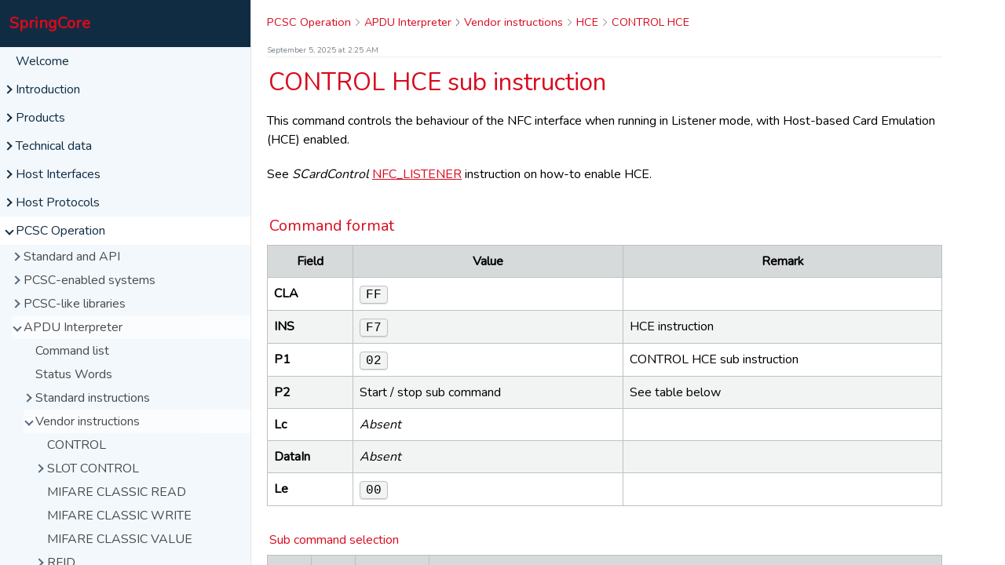

--- FILE ---
content_type: text/html; charset=UTF-8
request_url: https://docs.springcard.com/books/SpringCore/PCSC_Operation/APDU_Interpreter/Vendor_instructions/HCE/CONTROL_HCE
body_size: 10760
content:
<!DOCTYPE html>
<html class="no-js" lang="en">
<head>
    <title>CONTROL HCE - SpringCore</title>
    <meta name="description" content="SpringCore Reference Book">
    <meta name="author" content="The SpringCard team - www.springcard.com">
    <meta charset="UTF-8">
    <meta http-equiv="X-UA-Compatible" content="IE=edge">

    <link rel="icon" href="/daux/themes/springcard/img/favicon-red.png" type="image/x-icon">

    <!-- Mobile -->
    <meta name="apple-mobile-web-app-capable" content="yes" />
    <meta name="viewport" content="width=device-width, initial-scale=1.0">

    <!-- JS -->
    <script>
        window.base_url = "/books/SpringCore/";
        document.documentElement.classList.remove('no-js');
    </script>

    <!-- Font -->
    
    <!-- CSS -->
            <link href='https://fonts.googleapis.com/css?family=Nunito' rel='stylesheet' type='text/css'>
            <link href='/daux/themes/springcard/css/theme-red.min.css' rel='stylesheet' type='text/css'>
    </head>
<body class="">
    <div class="Columns content">
    <aside class="Columns__left Collapsible">
        <button type="button" class="Button Collapsible__trigger" aria-controls="sidebar_content" aria-expanded="false" aria-label="Toggle navigation">
            <span class="Collapsible__trigger__bar"></span>
            <span class="Collapsible__trigger__bar"></span>
            <span class="Collapsible__trigger__bar"></span>
        </button>

        <a class="Brand" href="/books/SpringCore/index">SpringCore</a>


        <div class="Collapsible__content" id="sidebar_content">
            <!-- Navigation -->
            <ul class='Nav'>
<li class='Nav__item '><a href="/books/SpringCore/Welcome">Welcome</a></li>
<li class='Nav__item  has-children'><a href="/books/SpringCore/Introduction/index" class="Nav__item__link"><i class="Nav__arrow">&nbsp;</i>Introduction</a><ul class='Nav'>
<li class='Nav__item '><a href="/books/SpringCore/Introduction/The_SpringCore_family">The SpringCore family</a></li>
<li class='Nav__item '><a href="/books/SpringCore/Introduction/SpringCard_Companion">SpringCard Companion</a></li>
<li class='Nav__item '><a href="/books/SpringCore/Introduction/Operating_Modes">Operating Modes</a></li>
<li class='Nav__item '><a href="/books/SpringCore/Introduction/Symbols_and_abbreviations">Symbols and abbreviations</a></li></ul></li>
<li class='Nav__item  has-children'><a href="/books/SpringCore/Products/index" class="Nav__item__link"><i class="Nav__arrow">&nbsp;</i>Products</a><ul class='Nav'>
<li class='Nav__item  has-children'><a href="/books/SpringCore/Products/M519/index" class="Nav__item__link"><i class="Nav__arrow">&nbsp;</i>M519</a><ul class='Nav'>
<li class='Nav__item '><a href="/books/SpringCore/Products/M519/Features">Features</a></li></ul></li>
<li class='Nav__item  has-children'><a href="/books/SpringCore/Products/PUCK/index" class="Nav__item__link"><i class="Nav__arrow">&nbsp;</i>PUCK</a><ul class='Nav'>
<li class='Nav__item '><a href="/books/SpringCore/Products/PUCK/Variants">Variants</a></li>
<li class='Nav__item '><a href="/books/SpringCore/Products/PUCK/Features">Features</a></li>
<li class='Nav__item '><a href="/books/SpringCore/Products/PUCK/User_interface">User interface</a></li>
<li class='Nav__item '><a href="/books/SpringCore/Products/PUCK/UI_Sequences">UI Sequences</a></li></ul></li>
<li class='Nav__item  has-children'><a href="/books/SpringCore/Products/SpringPark_SD/index" class="Nav__item__link"><i class="Nav__arrow">&nbsp;</i>SpringPark-SD</a><ul class='Nav'>
<li class='Nav__item '><a href="/books/SpringCore/Products/SpringPark_SD/Features">Features</a></li>
<li class='Nav__item '><a href="/books/SpringCore/Products/SpringPark_SD/User_interface">User interface</a></li>
<li class='Nav__item '><a href="/books/SpringCore/Products/SpringPark_SD/UI_Sequences">UI Sequences</a></li></ul></li></ul></li>
<li class='Nav__item  has-children'><a href="/books/SpringCore/Technical_data/index" class="Nav__item__link"><i class="Nav__arrow">&nbsp;</i>Technical data</a><ul class='Nav'>
<li class='Nav__item '><a href="/books/SpringCore/Technical_data/NFC_and_RFID_HF">NFC and RFID HF</a></li>
<li class='Nav__item '><a href="/books/SpringCore/Technical_data/BLE">BLE</a></li>
<li class='Nav__item '><a href="/books/SpringCore/Technical_data/Smart_cards">Smart cards</a></li></ul></li>
<li class='Nav__item  has-children'><a href="/books/SpringCore/Host_Interfaces/index" class="Nav__item__link"><i class="Nav__arrow">&nbsp;</i>Host Interfaces</a><ul class='Nav'>
<li class='Nav__item  has-children'><a href="/books/SpringCore/Host_Interfaces/Serial/index" class="Nav__item__link"><i class="Nav__arrow">&nbsp;</i>Serial</a><ul class='Nav'>
<li class='Nav__item '><a href="/books/SpringCore/Host_Interfaces/Serial/SpringCore_Direct">SpringCore Direct</a></li>
<li class='Nav__item '><a href="/books/SpringCore/Host_Interfaces/Serial/CCID_(PCSC)">CCID (PCSC)</a></li></ul></li>
<li class='Nav__item  has-children'><a href="/books/SpringCore/Host_Interfaces/USB/index" class="Nav__item__link"><i class="Nav__arrow">&nbsp;</i>USB</a><ul class='Nav'>
<li class='Nav__item '><a href="/books/SpringCore/Host_Interfaces/USB/SpringCore_Direct">SpringCore Direct</a></li>
<li class='Nav__item '><a href="/books/SpringCore/Host_Interfaces/USB/CCID_(PCSC)">CCID (PCSC)</a></li>
<li class='Nav__item '><a href="/books/SpringCore/Host_Interfaces/USB/HID_(RFID_Scanner)">HID (RFID Scanner)</a></li>
<li class='Nav__item '><a href="/books/SpringCore/Host_Interfaces/USB/Virtual_Comm_Port">Virtual Comm Port</a></li></ul></li>
<li class='Nav__item  has-children'><a href="/books/SpringCore/Host_Interfaces/Bluetooth/index" class="Nav__item__link"><i class="Nav__arrow">&nbsp;</i>Bluetooth</a><ul class='Nav'>
<li class='Nav__item '><a href="/books/SpringCore/Host_Interfaces/Bluetooth/Standard_Services">Standard Services</a></li>
<li class='Nav__item '><a href="/books/SpringCore/Host_Interfaces/Bluetooth/SpringCore_Direct">SpringCore Direct</a></li>
<li class='Nav__item '><a href="/books/SpringCore/Host_Interfaces/Bluetooth/CCID_(PCSC)">CCID (PCSC)</a></li>
<li class='Nav__item '><a href="/books/SpringCore/Host_Interfaces/Bluetooth/Secure_CCID">Secure CCID</a></li>
<li class='Nav__item '><a href="/books/SpringCore/Host_Interfaces/Bluetooth/HID_(RFID_Scanner)">HID (RFID Scanner)</a></li></ul></li>
<li class='Nav__item  has-children'><a href="/books/SpringCore/Host_Interfaces/Network/index" class="Nav__item__link"><i class="Nav__arrow">&nbsp;</i>Network</a><ul class='Nav'>
<li class='Nav__item '><a href="/books/SpringCore/Host_Interfaces/Network/UDP_Direct">UDP Direct</a></li>
<li class='Nav__item '><a href="/books/SpringCore/Host_Interfaces/Network/TCP_Direct">TCP Direct</a></li>
<li class='Nav__item  has-children'><a href="/books/SpringCore/Host_Interfaces/Network/TCP_Server/CCID_(PCSC)" class="Nav__item__link"><i class="Nav__arrow">&nbsp;</i>TCP Server</a><ul class='Nav'>
<li class='Nav__item '><a href="/books/SpringCore/Host_Interfaces/Network/TCP_Server/CCID_(PCSC)">CCID (PCSC)</a></li>
<li class='Nav__item '><a href="/books/SpringCore/Host_Interfaces/Network/TCP_Server/$SCRDR">$SCRDR</a></li>
<li class='Nav__item '><a href="/books/SpringCore/Host_Interfaces/Network/TCP_Server/JSON">JSON</a></li></ul></li>
<li class='Nav__item  has-children'><a href="/books/SpringCore/Host_Interfaces/Network/UDP_Server/$SCRDR" class="Nav__item__link"><i class="Nav__arrow">&nbsp;</i>UDP Server</a><ul class='Nav'>
<li class='Nav__item '><a href="/books/SpringCore/Host_Interfaces/Network/UDP_Server/$SCRDR">$SCRDR</a></li>
<li class='Nav__item '><a href="/books/SpringCore/Host_Interfaces/Network/UDP_Server/JSON">JSON</a></li></ul></li>
<li class='Nav__item  has-children'><a href="/books/SpringCore/Host_Interfaces/Network/MQTT_Client/index" class="Nav__item__link"><i class="Nav__arrow">&nbsp;</i>MQTT Client</a><ul class='Nav'>
<li class='Nav__item '><a href="/books/SpringCore/Host_Interfaces/Network/MQTT_Client/Configuration">Configuration</a></li>
<li class='Nav__item '><a href="/books/SpringCore/Host_Interfaces/Network/MQTT_Client/Topics">Topics</a></li>
<li class='Nav__item '><a href="/books/SpringCore/Host_Interfaces/Network/MQTT_Client/Direct_Protocol">Direct Protocol</a></li>
<li class='Nav__item '><a href="/books/SpringCore/Host_Interfaces/Network/MQTT_Client/CCID_(PCSC)">CCID (PCSC)</a></li>
<li class='Nav__item '><a href="/books/SpringCore/Host_Interfaces/Network/MQTT_Client/Smart_Reader">Smart Reader</a></li></ul></li>
<li class='Nav__item  has-children'><a href="/books/SpringCore/Host_Interfaces/Network/HTTP_Client/index" class="Nav__item__link"><i class="Nav__arrow">&nbsp;</i>HTTP Client</a><ul class='Nav'>
<li class='Nav__item '><a href="/books/SpringCore/Host_Interfaces/Network/HTTP_Client/$SCRDR">$SCRDR</a></li>
<li class='Nav__item '><a href="/books/SpringCore/Host_Interfaces/Network/HTTP_Client/JSON">JSON</a></li>
<li class='Nav__item '><a href="/books/SpringCore/Host_Interfaces/Network/HTTP_Client/IWM2_Legacy">IWM2 Legacy</a></li></ul></li></ul></li></ul></li>
<li class='Nav__item  has-children'><a href="/books/SpringCore/Host_Protocols/index" class="Nav__item__link"><i class="Nav__arrow">&nbsp;</i>Host Protocols</a><ul class='Nav'>
<li class='Nav__item  has-children'><a href="/books/SpringCore/Host_Protocols/Direct_Protocol/index" class="Nav__item__link"><i class="Nav__arrow">&nbsp;</i>Direct Protocol</a><ul class='Nav'>
<li class='Nav__item '><a href="/books/SpringCore/Host_Protocols/Direct_Protocol/Protocol_and_format">Protocol and format</a></li>
<li class='Nav__item '><a href="/books/SpringCore/Host_Protocols/Direct_Protocol/Encapsulation_within_CCID">Encapsulation within CCID</a></li>
<li class='Nav__item '><a href="/books/SpringCore/Host_Protocols/Direct_Protocol/List_of_CLAsses">List of CLAsses</a></li>
<li class='Nav__item '><a href="/books/SpringCore/Host_Protocols/Direct_Protocol/List_of_STAtus">List of STAtus</a></li>
<li class='Nav__item '><a href="/books/SpringCore/Host_Protocols/Direct_Protocol/Secure_Communication">Secure Communication</a></li>
<li class='Nav__item  has-children'><a href="/books/SpringCore/Host_Protocols/Direct_Protocol/PROTOCOL_class/index" class="Nav__item__link"><i class="Nav__arrow">&nbsp;</i>PROTOCOL class</a><ul class='Nav'>
<li class='Nav__item '><a href="/books/SpringCore/Host_Protocols/Direct_Protocol/PROTOCOL_class/PING">PING</a></li>
<li class='Nav__item '><a href="/books/SpringCore/Host_Protocols/Direct_Protocol/PROTOCOL_class/PING_EVENT">PING EVENT</a></li>
<li class='Nav__item '><a href="/books/SpringCore/Host_Protocols/Direct_Protocol/PROTOCOL_class/GET_DESCRIPTOR">GET DESCRIPTOR</a></li>
<li class='Nav__item '><a href="/books/SpringCore/Host_Protocols/Direct_Protocol/PROTOCOL_class/STAY_QUIET">STAY QUIET</a></li>
<li class='Nav__item '><a href="/books/SpringCore/Host_Protocols/Direct_Protocol/PROTOCOL_class/CLEAR_QUIET">CLEAR QUIET</a></li>
<li class='Nav__item '><a href="/books/SpringCore/Host_Protocols/Direct_Protocol/PROTOCOL_class/AUTHENTICATE">AUTHENTICATE</a></li>
<li class='Nav__item '><a href="/books/SpringCore/Host_Protocols/Direct_Protocol/PROTOCOL_class/CHANGE_KEY">CHANGE KEY</a></li>
<li class='Nav__item '><a href="/books/SpringCore/Host_Protocols/Direct_Protocol/PROTOCOL_class/SET_SERIAL_PARAMETERS">SET SERIAL PARAMETERS</a></li>
<li class='Nav__item '><a href="/books/SpringCore/Host_Protocols/Direct_Protocol/PROTOCOL_class/HOST_EVENT_POLL">HOST EVENT POLL</a></li></ul></li>
<li class='Nav__item  has-children'><a href="/books/SpringCore/Host_Protocols/Direct_Protocol/BARCODE_class/index" class="Nav__item__link"><i class="Nav__arrow">&nbsp;</i>BARCODE class</a><ul class='Nav'>
<li class='Nav__item '><a href="/books/SpringCore/Host_Protocols/Direct_Protocol/BARCODE_class/GET_CURRENT_MODE">GET CURRENT MODE</a></li>
<li class='Nav__item '><a href="/books/SpringCore/Host_Protocols/Direct_Protocol/BARCODE_class/GET_SCAN_ENGINE">GET SCAN ENGINE</a></li>
<li class='Nav__item '><a href="/books/SpringCore/Host_Protocols/Direct_Protocol/BARCODE_class/GET_SYMBOLOGY">GET SYMBOLOGY</a></li>
<li class='Nav__item '><a href="/books/SpringCore/Host_Protocols/Direct_Protocol/BARCODE_class/SET_SYMBOLOGY">SET SYMBOLOGY</a></li>
<li class='Nav__item '><a href="/books/SpringCore/Host_Protocols/Direct_Protocol/BARCODE_class/RESET_SYMBOLOGY">RESET SYMBOLOGY</a></li></ul></li>
<li class='Nav__item  has-children'><a href="/books/SpringCore/Host_Protocols/Direct_Protocol/CONTROL_class/index" class="Nav__item__link"><i class="Nav__arrow">&nbsp;</i>CONTROL class</a><ul class='Nav'>
<li class='Nav__item '><a href="/books/SpringCore/Host_Protocols/Direct_Protocol/CONTROL_class/List_of_INStructions">List of INStructions</a></li>
<li class='Nav__item '><a href="/books/SpringCore/Host_Protocols/Direct_Protocol/CONTROL_class/List_of_STAtus">List of STAtus</a></li>
<li class='Nav__item  has-children'><a href="/books/SpringCore/Host_Protocols/Direct_Protocol/CONTROL_class/Queries/GET_DATA/index" class="Nav__item__link"><i class="Nav__arrow">&nbsp;</i>Queries</a><ul class='Nav'>
<li class='Nav__item  has-children'><a href="/books/SpringCore/Host_Protocols/Direct_Protocol/CONTROL_class/Queries/GET_DATA/index" class="Nav__item__link"><i class="Nav__arrow">&nbsp;</i>GET DATA</a><ul class='Nav'>
<li class='Nav__item '><a href="/books/SpringCore/Host_Protocols/Direct_Protocol/CONTROL_class/Queries/GET_DATA/HARDWARE_CHARACTERISTICS">HARDWARE CHARACTERISTICS</a></li>
<li class='Nav__item '><a href="/books/SpringCore/Host_Protocols/Direct_Protocol/CONTROL_class/Queries/GET_DATA/NETWORK_STATE">NETWORK STATE</a></li>
<li class='Nav__item '><a href="/books/SpringCore/Host_Protocols/Direct_Protocol/CONTROL_class/Queries/GET_DATA/POWER_STATE">POWER STATE</a></li>
<li class='Nav__item '><a href="/books/SpringCore/Host_Protocols/Direct_Protocol/CONTROL_class/Queries/GET_DATA/BATTERY_DATA">BATTERY DATA</a></li>
<li class='Nav__item '><a href="/books/SpringCore/Host_Protocols/Direct_Protocol/CONTROL_class/Queries/GET_DATA/TEMPERATURES">TEMPERATURES</a></li>
<li class='Nav__item '><a href="/books/SpringCore/Host_Protocols/Direct_Protocol/CONTROL_class/Queries/GET_DATA/VOLTAGE_AND_CURRENT">VOLTAGE AND CURRENT</a></li>
<li class='Nav__item '><a href="/books/SpringCore/Host_Protocols/Direct_Protocol/CONTROL_class/Queries/GET_DATA/DEVICE_STATE">DEVICE STATE</a></li></ul></li>
<li class='Nav__item '><a href="/books/SpringCore/Host_Protocols/Direct_Protocol/CONTROL_class/Queries/BENCHMARK_CLEAR">BENCHMARK CLEAR</a></li>
<li class='Nav__item '><a href="/books/SpringCore/Host_Protocols/Direct_Protocol/CONTROL_class/Queries/BENCHMARK_GET">BENCHMARK GET</a></li>
<li class='Nav__item '><a href="/books/SpringCore/Host_Protocols/Direct_Protocol/CONTROL_class/Queries/GET_NETWORK_STATS">GET NETWORK STATS</a></li>
<li class='Nav__item '><a href="/books/SpringCore/Host_Protocols/Direct_Protocol/CONTROL_class/Queries/GET_BLE_STATS">GET BLE STATS</a></li></ul></li>
<li class='Nav__item  has-children'><a href="/books/SpringCore/Host_Protocols/Direct_Protocol/CONTROL_class/Actions/RESET" class="Nav__item__link"><i class="Nav__arrow">&nbsp;</i>Actions</a><ul class='Nav'>
<li class='Nav__item '><a href="/books/SpringCore/Host_Protocols/Direct_Protocol/CONTROL_class/Actions/RESET">RESET</a></li>
<li class='Nav__item '><a href="/books/SpringCore/Host_Protocols/Direct_Protocol/CONTROL_class/Actions/REMOTE_DISCONNECT">REMOTE DISCONNECT</a></li>
<li class='Nav__item '><a href="/books/SpringCore/Host_Protocols/Direct_Protocol/CONTROL_class/Actions/SHUTDOWN">SHUTDOWN</a></li>
<li class='Nav__item '><a href="/books/SpringCore/Host_Protocols/Direct_Protocol/CONTROL_class/Actions/PRODUCT_SPECIFIC">PRODUCT SPECIFIC</a></li>
<li class='Nav__item '><a href="/books/SpringCore/Host_Protocols/Direct_Protocol/CONTROL_class/Actions/IBEACON">IBEACON</a></li>
<li class='Nav__item '><a href="/books/SpringCore/Host_Protocols/Direct_Protocol/CONTROL_class/Actions/CERTIFICATION_TESTS">CERTIFICATION TESTS</a></li>
<li class='Nav__item '><a href="/books/SpringCore/Host_Protocols/Direct_Protocol/CONTROL_class/Actions/COMMON_ACTION">COMMON ACTION</a></li></ul></li>
<li class='Nav__item  has-children'><a href="/books/SpringCore/Host_Protocols/Direct_Protocol/CONTROL_class/IOs_and_UI/I2C_READ" class="Nav__item__link"><i class="Nav__arrow">&nbsp;</i>IOs and UI</a><ul class='Nav'>
<li class='Nav__item '><a href="/books/SpringCore/Host_Protocols/Direct_Protocol/CONTROL_class/IOs_and_UI/I2C_READ">I2C READ</a></li>
<li class='Nav__item '><a href="/books/SpringCore/Host_Protocols/Direct_Protocol/CONTROL_class/IOs_and_UI/I2C_WRITE">I2C WRITE</a></li>
<li class='Nav__item '><a href="/books/SpringCore/Host_Protocols/Direct_Protocol/CONTROL_class/IOs_and_UI/GET_MODE">GET MODE</a></li>
<li class='Nav__item '><a href="/books/SpringCore/Host_Protocols/Direct_Protocol/CONTROL_class/IOs_and_UI/GET_GPIOS">GET GPIOS</a></li>
<li class='Nav__item '><a href="/books/SpringCore/Host_Protocols/Direct_Protocol/CONTROL_class/IOs_and_UI/SET_GPIOS">SET GPIOS</a></li>
<li class='Nav__item '><a href="/books/SpringCore/Host_Protocols/Direct_Protocol/CONTROL_class/IOs_and_UI/GET_CONTROLS">GET CONTROLS</a></li>
<li class='Nav__item '><a href="/books/SpringCore/Host_Protocols/Direct_Protocol/CONTROL_class/IOs_and_UI/PLAY_SEQUENCE">PLAY SEQUENCE</a></li>
<li class='Nav__item '><a href="/books/SpringCore/Host_Protocols/Direct_Protocol/CONTROL_class/IOs_and_UI/SET_LED_RGB">SET LED RGB</a></li>
<li class='Nav__item '><a href="/books/SpringCore/Host_Protocols/Direct_Protocol/CONTROL_class/IOs_and_UI/SET_LEDS">SET LEDS</a></li>
<li class='Nav__item '><a href="/books/SpringCore/Host_Protocols/Direct_Protocol/CONTROL_class/IOs_and_UI/SET_BUZZER">SET BUZZER</a></li>
<li class='Nav__item '><a href="/books/SpringCore/Host_Protocols/Direct_Protocol/CONTROL_class/IOs_and_UI/SET_LIGHT">SET LIGHT</a></li>
<li class='Nav__item '><a href="/books/SpringCore/Host_Protocols/Direct_Protocol/CONTROL_class/IOs_and_UI/PLAY_SEQUENCE_STRING">PLAY SEQUENCE STRING</a></li>
<li class='Nav__item '><a href="/books/SpringCore/Host_Protocols/Direct_Protocol/CONTROL_class/IOs_and_UI/AUTO_DIMM_LIGHT">AUTO DIMM LIGHT</a></li>
<li class='Nav__item '><a href="/books/SpringCore/Host_Protocols/Direct_Protocol/CONTROL_class/IOs_and_UI/AUTO_SEQUENCES">AUTO SEQUENCES</a></li>
<li class='Nav__item '><a href="/books/SpringCore/Host_Protocols/Direct_Protocol/CONTROL_class/IOs_and_UI/WINK">WINK</a></li>
<li class='Nav__item '><a href="/books/SpringCore/Host_Protocols/Direct_Protocol/CONTROL_class/IOs_and_UI/LED_modes">LED modes</a></li></ul></li>
<li class='Nav__item  has-children'><a href="/books/SpringCore/Host_Protocols/Direct_Protocol/CONTROL_class/Configuration/READ_FREE_REGISTER" class="Nav__item__link"><i class="Nav__arrow">&nbsp;</i>Configuration</a><ul class='Nav'>
<li class='Nav__item '><a href="/books/SpringCore/Host_Protocols/Direct_Protocol/CONTROL_class/Configuration/READ_FREE_REGISTER">READ FREE REGISTER</a></li>
<li class='Nav__item '><a href="/books/SpringCore/Host_Protocols/Direct_Protocol/CONTROL_class/Configuration/READ_REGISTER">READ REGISTER</a></li>
<li class='Nav__item '><a href="/books/SpringCore/Host_Protocols/Direct_Protocol/CONTROL_class/Configuration/WRITE_REGISTER">WRITE REGISTER</a></li>
<li class='Nav__item '><a href="/books/SpringCore/Host_Protocols/Direct_Protocol/CONTROL_class/Configuration/LOAD_FACTORY_CONFIG">LOAD FACTORY CONFIG</a></li>
<li class='Nav__item '><a href="/books/SpringCore/Host_Protocols/Direct_Protocol/CONTROL_class/Configuration/SAVE_FACTORY_CONFIG">SAVE FACTORY CONFIG</a></li>
<li class='Nav__item '><a href="/books/SpringCore/Host_Protocols/Direct_Protocol/CONTROL_class/Configuration/GET_DATETIME">GET DATETIME</a></li>
<li class='Nav__item '><a href="/books/SpringCore/Host_Protocols/Direct_Protocol/CONTROL_class/Configuration/SET_DATETIME">SET DATETIME</a></li>
<li class='Nav__item '><a href="/books/SpringCore/Host_Protocols/Direct_Protocol/CONTROL_class/Configuration/MICORE">MICORE</a></li>
<li class='Nav__item '><a href="/books/SpringCore/Host_Protocols/Direct_Protocol/CONTROL_class/Configuration/RELOAD_CONFIG">RELOAD CONFIG</a></li></ul></li>
<li class='Nav__item  has-children'><a href="/books/SpringCore/Host_Protocols/Direct_Protocol/CONTROL_class/CCID/CCID_GET_SLOT_NAME" class="Nav__item__link"><i class="Nav__arrow">&nbsp;</i>CCID</a><ul class='Nav'>
<li class='Nav__item '><a href="/books/SpringCore/Host_Protocols/Direct_Protocol/CONTROL_class/CCID/CCID_GET_SLOT_NAME">CCID GET SLOT NAME</a></li>
<li class='Nav__item '><a href="/books/SpringCore/Host_Protocols/Direct_Protocol/CONTROL_class/CCID/CCID_STOP_SLOT">CCID STOP SLOT</a></li>
<li class='Nav__item '><a href="/books/SpringCore/Host_Protocols/Direct_Protocol/CONTROL_class/CCID/CCID_START_SLOT">CCID START SLOT</a></li>
<li class='Nav__item '><a href="/books/SpringCore/Host_Protocols/Direct_Protocol/CONTROL_class/CCID/CCID_CONTROL_SLOT">CCID CONTROL SLOT</a></li></ul></li>
<li class='Nav__item  has-children'><a href="/books/SpringCore/Host_Protocols/Direct_Protocol/CONTROL_class/NFC_modes/NFC_POLLER" class="Nav__item__link"><i class="Nav__arrow">&nbsp;</i>NFC modes</a><ul class='Nav'>
<li class='Nav__item '><a href="/books/SpringCore/Host_Protocols/Direct_Protocol/CONTROL_class/NFC_modes/NFC_POLLER">NFC POLLER</a></li>
<li class='Nav__item '><a href="/books/SpringCore/Host_Protocols/Direct_Protocol/CONTROL_class/NFC_modes/NFC_LISTENER">NFC LISTENER</a></li>
<li class='Nav__item '><a href="/books/SpringCore/Host_Protocols/Direct_Protocol/CONTROL_class/NFC_modes/NFC_HCE_STOP">NFC HCE STOP</a></li>
<li class='Nav__item '><a href="/books/SpringCore/Host_Protocols/Direct_Protocol/CONTROL_class/NFC_modes/NFC_HCE_START">NFC HCE START</a></li></ul></li>
<li class='Nav__item  has-children'><a href="/books/SpringCore/Host_Protocols/Direct_Protocol/CONTROL_class/Reader/READER_STOP" class="Nav__item__link"><i class="Nav__arrow">&nbsp;</i>Reader</a><ul class='Nav'>
<li class='Nav__item '><a href="/books/SpringCore/Host_Protocols/Direct_Protocol/CONTROL_class/Reader/READER_STOP">READER STOP</a></li>
<li class='Nav__item '><a href="/books/SpringCore/Host_Protocols/Direct_Protocol/CONTROL_class/Reader/READER_ONCE">READER ONCE</a></li>
<li class='Nav__item '><a href="/books/SpringCore/Host_Protocols/Direct_Protocol/CONTROL_class/Reader/READER_START_ONE">READER START ONE</a></li>
<li class='Nav__item '><a href="/books/SpringCore/Host_Protocols/Direct_Protocol/CONTROL_class/Reader/READER_START">READER START</a></li>
<li class='Nav__item '><a href="/books/SpringCore/Host_Protocols/Direct_Protocol/CONTROL_class/Reader/DIRECT_OUTPUT_ENABLE">DIRECT OUTPUT ENABLE</a></li>
<li class='Nav__item '><a href="/books/SpringCore/Host_Protocols/Direct_Protocol/CONTROL_class/Reader/DIRECT_OUTPUT_DISABLE">DIRECT OUTPUT DISABLE</a></li>
<li class='Nav__item '><a href="/books/SpringCore/Host_Protocols/Direct_Protocol/CONTROL_class/Reader/BARCODE_STOP">BARCODE STOP</a></li>
<li class='Nav__item '><a href="/books/SpringCore/Host_Protocols/Direct_Protocol/CONTROL_class/Reader/BARCODE_ONCE">BARCODE ONCE</a></li>
<li class='Nav__item '><a href="/books/SpringCore/Host_Protocols/Direct_Protocol/CONTROL_class/Reader/BARCODE_START_ONE">BARCODE START ONE</a></li>
<li class='Nav__item '><a href="/books/SpringCore/Host_Protocols/Direct_Protocol/CONTROL_class/Reader/BARCODE_START">BARCODE START</a></li></ul></li>
<li class='Nav__item  has-children'><a href="/books/SpringCore/Host_Protocols/Direct_Protocol/CONTROL_class/PKI/GET_PKI_SUBJECT" class="Nav__item__link"><i class="Nav__arrow">&nbsp;</i>PKI</a><ul class='Nav'>
<li class='Nav__item '><a href="/books/SpringCore/Host_Protocols/Direct_Protocol/CONTROL_class/PKI/GET_PKI_SUBJECT">GET PKI SUBJECT</a></li>
<li class='Nav__item '><a href="/books/SpringCore/Host_Protocols/Direct_Protocol/CONTROL_class/PKI/READ_PKI_CERTIFICATE">READ PKI CERTIFICATE</a></li>
<li class='Nav__item '><a href="/books/SpringCore/Host_Protocols/Direct_Protocol/CONTROL_class/PKI/WRITE_PKI_CERTIFICATE">WRITE PKI CERTIFICATE</a></li></ul></li>
<li class='Nav__item  has-children'><a href="/books/SpringCore/Host_Protocols/Direct_Protocol/CONTROL_class/Authenticity/IS_SEAL_GENUINE" class="Nav__item__link"><i class="Nav__arrow">&nbsp;</i>Authenticity</a><ul class='Nav'>
<li class='Nav__item '><a href="/books/SpringCore/Host_Protocols/Direct_Protocol/CONTROL_class/Authenticity/IS_SEAL_GENUINE">IS SEAL GENUINE</a></li>
<li class='Nav__item '><a href="/books/SpringCore/Host_Protocols/Direct_Protocol/CONTROL_class/Authenticity/GET_SEAL_SUBJECT">GET SEAL SUBJECT</a></li>
<li class='Nav__item '><a href="/books/SpringCore/Host_Protocols/Direct_Protocol/CONTROL_class/Authenticity/READ_SEAL_SIGNATURE">READ SEAL SIGNATURE</a></li>
<li class='Nav__item '><a href="/books/SpringCore/Host_Protocols/Direct_Protocol/CONTROL_class/Authenticity/WRITE_SEAL_SIGNATURE">WRITE SEAL SIGNATURE</a></li></ul></li></ul></li>
<li class='Nav__item  has-children'><a href="/books/SpringCore/Host_Protocols/Direct_Protocol/ATCRYPTO_class/index" class="Nav__item__link"><i class="Nav__arrow">&nbsp;</i>ATCRYPTO class</a><ul class='Nav'>
<li class='Nav__item '><a href="/books/SpringCore/Host_Protocols/Direct_Protocol/ATCRYPTO_class/INIT">INIT</a></li>
<li class='Nav__item '><a href="/books/SpringCore/Host_Protocols/Direct_Protocol/ATCRYPTO_class/BLANK">BLANK</a></li>
<li class='Nav__item '><a href="/books/SpringCore/Host_Protocols/Direct_Protocol/ATCRYPTO_class/SET_KEY_USER">SET KEY USER</a></li>
<li class='Nav__item '><a href="/books/SpringCore/Host_Protocols/Direct_Protocol/ATCRYPTO_class/SET_KEY_ADMIN">SET KEY ADMIN</a></li>
<li class='Nav__item '><a href="/books/SpringCore/Host_Protocols/Direct_Protocol/ATCRYPTO_class/SET_PRIVATE_KEY">SET PRIVATE KEY</a></li>
<li class='Nav__item '><a href="/books/SpringCore/Host_Protocols/Direct_Protocol/ATCRYPTO_class/GENERATE_PRIVATE_KEY">GENERATE PRIVATE KEY</a></li>
<li class='Nav__item '><a href="/books/SpringCore/Host_Protocols/Direct_Protocol/ATCRYPTO_class/GET_PUBLIC_KEY">GET PUBLIC KEY</a></li>
<li class='Nav__item '><a href="/books/SpringCore/Host_Protocols/Direct_Protocol/ATCRYPTO_class/SIGN">SIGN</a></li>
<li class='Nav__item '><a href="/books/SpringCore/Host_Protocols/Direct_Protocol/ATCRYPTO_class/HASH_AND_SIGN">HASH AND SIGN</a></li>
<li class='Nav__item '><a href="/books/SpringCore/Host_Protocols/Direct_Protocol/ATCRYPTO_class/ECDH">ECDH</a></li>
<li class='Nav__item '><a href="/books/SpringCore/Host_Protocols/Direct_Protocol/ATCRYPTO_class/GET_CSR">GET CSR</a></li>
<li class='Nav__item '><a href="/books/SpringCore/Host_Protocols/Direct_Protocol/ATCRYPTO_class/GET_CSR_EX">GET CSR EX</a></li></ul></li>
<li class='Nav__item '><a href="/books/SpringCore/Host_Protocols/Direct_Protocol/SAM_AV_class">SAM AV class</a></li>
<li class='Nav__item '><a href="/books/SpringCore/Host_Protocols/Direct_Protocol/HCE_class">HCE class</a></li>
<li class='Nav__item '><a href="/books/SpringCore/Host_Protocols/Direct_Protocol/READER_class">READER class</a></li>
<li class='Nav__item  has-children'><a href="/books/SpringCore/Host_Protocols/Direct_Protocol/DFU_class/index" class="Nav__item__link"><i class="Nav__arrow">&nbsp;</i>DFU class</a><ul class='Nav'>
<li class='Nav__item '><a href="/books/SpringCore/Host_Protocols/Direct_Protocol/DFU_class/List_of_INStructions">List of INStructions</a></li>
<li class='Nav__item '><a href="/books/SpringCore/Host_Protocols/Direct_Protocol/DFU_class/List_of_STAtus">List of STAtus</a></li>
<li class='Nav__item '><a href="/books/SpringCore/Host_Protocols/Direct_Protocol/DFU_class/GET_CONTEXT">GET CONTEXT</a></li>
<li class='Nav__item '><a href="/books/SpringCore/Host_Protocols/Direct_Protocol/DFU_class/RESET">RESET</a></li>
<li class='Nav__item '><a href="/books/SpringCore/Host_Protocols/Direct_Protocol/DFU_class/PUSH_TO_STORAGE_and_PUSH_TO_STORAGE_FAST">PUSH TO STORAGE and PUSH TO STORAGE FAST</a></li>
<li class='Nav__item '><a href="/books/SpringCore/Host_Protocols/Direct_Protocol/DFU_class/DUMP_STORAGE">DUMP STORAGE</a></li>
<li class='Nav__item '><a href="/books/SpringCore/Host_Protocols/Direct_Protocol/DFU_class/CLEAR_STORAGE">CLEAR STORAGE</a></li>
<li class='Nav__item '><a href="/books/SpringCore/Host_Protocols/Direct_Protocol/DFU_class/PUSH_TO_STORAGE_CANCEL">PUSH TO STORAGE CANCEL</a></li>
<li class='Nav__item '><a href="/books/SpringCore/Host_Protocols/Direct_Protocol/DFU_class/PUSH_TO_ROM">PUSH TO ROM</a></li>
<li class='Nav__item '><a href="/books/SpringCore/Host_Protocols/Direct_Protocol/DFU_class/Format_of_Firmware_files">Format of Firmware files</a></li></ul></li>
<li class='Nav__item '><a href="/books/SpringCore/Host_Protocols/Direct_Protocol/ECHO_class">ECHO class</a></li>
<li class='Nav__item '><a href="/books/SpringCore/Host_Protocols/Direct_Protocol/LOGGING_class">LOGGING class</a></li></ul></li>
<li class='Nav__item  has-children'><a href="/books/SpringCore/Host_Protocols/CCID_Protocol_(PCSC)/index" class="Nav__item__link"><i class="Nav__arrow">&nbsp;</i>CCID Protocol (PCSC)</a><ul class='Nav'>
<li class='Nav__item '><a href="/books/SpringCore/Host_Protocols/CCID_Protocol_(PCSC)/Non_USB_Control">Non-USB Control</a></li>
<li class='Nav__item '><a href="/books/SpringCore/Host_Protocols/CCID_Protocol_(PCSC)/Non_USB_Notifications">Non-USB Notifications</a></li></ul></li>
<li class='Nav__item '><a href="/books/SpringCore/Host_Protocols/HID_Protocol_(RFID_Scanner)">HID Protocol (RFID Scanner)</a></li>
<li class='Nav__item  has-children'><a href="/books/SpringCore/Host_Protocols/Smart_Reader_Protocols/TLV_Protocol/index" class="Nav__item__link"><i class="Nav__arrow">&nbsp;</i>Smart Reader Protocols</a><ul class='Nav'>
<li class='Nav__item '><a href="/books/SpringCore/Host_Protocols/Smart_Reader_Protocols/TLV_Protocol/index" class="Nav__item__link"><i class="Nav__arrow">&nbsp;</i>TLV Protocol</a><ul class='Nav'></ul></li>
<li class='Nav__item  has-children'><a href="/books/SpringCore/Host_Protocols/Smart_Reader_Protocols/$SCRDR_Messages/index" class="Nav__item__link"><i class="Nav__arrow">&nbsp;</i>$SCRDR Messages</a><ul class='Nav'>
<li class='Nav__item '><a href="/books/SpringCore/Host_Protocols/Smart_Reader_Protocols/$SCRDR_Messages/$SCRDR_Message">$SCRDR Message</a></li>
<li class='Nav__item '><a href="/books/SpringCore/Host_Protocols/Smart_Reader_Protocols/$SCRDR_Messages/$SCCMD_Message">$SCCMD Message</a></li></ul></li>
<li class='Nav__item  has-children'><a href="/books/SpringCore/Host_Protocols/Smart_Reader_Protocols/JSON_Messages/index" class="Nav__item__link"><i class="Nav__arrow">&nbsp;</i>JSON Messages</a><ul class='Nav'>
<li class='Nav__item '><a href="/books/SpringCore/Host_Protocols/Smart_Reader_Protocols/JSON_Messages/META_Message">META Message</a></li>
<li class='Nav__item '><a href="/books/SpringCore/Host_Protocols/Smart_Reader_Protocols/JSON_Messages/STATUS_Message">STATUS Message</a></li>
<li class='Nav__item '><a href="/books/SpringCore/Host_Protocols/Smart_Reader_Protocols/JSON_Messages/READER_EVENT_Message">READER EVENT Message</a></li>
<li class='Nav__item '><a href="/books/SpringCore/Host_Protocols/Smart_Reader_Protocols/JSON_Messages/READER_COMMAND_Message">READER COMMAND Message</a></li></ul></li>
<li class='Nav__item '><a href="/books/SpringCore/Host_Protocols/Smart_Reader_Protocols/MK1_Protocol/index" class="Nav__item__link"><i class="Nav__arrow">&nbsp;</i>MK1 Protocol</a><ul class='Nav'></ul></li></ul></li>
<li class='Nav__item '><a href="/books/SpringCore/Host_Protocols/SpringProx_Legacy_Protocol">SpringProx Legacy Protocol</a></li></ul></li>
<li class='Nav__item Nav__item--open has-children'><a href="/books/SpringCore/PCSC_Operation/index" class="Nav__item__link"><i class="Nav__arrow">&nbsp;</i>PCSC Operation</a><ul class='Nav'>
<li class='Nav__item  has-children'><a href="/books/SpringCore/PCSC_Operation/Standard_and_API/Standard" class="Nav__item__link"><i class="Nav__arrow">&nbsp;</i>Standard and API</a><ul class='Nav'>
<li class='Nav__item '><a href="/books/SpringCore/PCSC_Operation/Standard_and_API/Standard">Standard</a></li>
<li class='Nav__item '><a href="/books/SpringCore/PCSC_Operation/Standard_and_API/API">API</a></li>
<li class='Nav__item '><a href="/books/SpringCore/PCSC_Operation/Standard_and_API/NET_library">NET library</a></li></ul></li>
<li class='Nav__item  has-children'><a href="/books/SpringCore/PCSC_Operation/PCSC_enabled_systems/Windows/USB" class="Nav__item__link"><i class="Nav__arrow">&nbsp;</i>PCSC-enabled systems</a><ul class='Nav'>
<li class='Nav__item  has-children'><a href="/books/SpringCore/PCSC_Operation/PCSC_enabled_systems/Windows/USB" class="Nav__item__link"><i class="Nav__arrow">&nbsp;</i>Windows</a><ul class='Nav'>
<li class='Nav__item '><a href="/books/SpringCore/PCSC_Operation/PCSC_enabled_systems/Windows/USB">USB</a></li>
<li class='Nav__item '><a href="/books/SpringCore/PCSC_Operation/PCSC_enabled_systems/Windows/Bluetooth">Bluetooth</a></li>
<li class='Nav__item '><a href="/books/SpringCore/PCSC_Operation/PCSC_enabled_systems/Windows/Network">Network</a></li></ul></li>
<li class='Nav__item  has-children'><a href="/books/SpringCore/PCSC_Operation/PCSC_enabled_systems/Linux/USB" class="Nav__item__link"><i class="Nav__arrow">&nbsp;</i>Linux</a><ul class='Nav'>
<li class='Nav__item '><a href="/books/SpringCore/PCSC_Operation/PCSC_enabled_systems/Linux/USB">USB</a></li>
<li class='Nav__item '><a href="/books/SpringCore/PCSC_Operation/PCSC_enabled_systems/Linux/Network">Network</a></li></ul></li>
<li class='Nav__item  has-children'><a href="/books/SpringCore/PCSC_Operation/PCSC_enabled_systems/Mac_OS_X/USB" class="Nav__item__link"><i class="Nav__arrow">&nbsp;</i>Mac OS X</a><ul class='Nav'>
<li class='Nav__item '><a href="/books/SpringCore/PCSC_Operation/PCSC_enabled_systems/Mac_OS_X/USB">USB</a></li></ul></li></ul></li>
<li class='Nav__item  has-children'><a href="/books/SpringCore/PCSC_Operation/PCSC_like_libraries/Android" class="Nav__item__link"><i class="Nav__arrow">&nbsp;</i>PCSC-like libraries</a><ul class='Nav'>
<li class='Nav__item '><a href="/books/SpringCore/PCSC_Operation/PCSC_like_libraries/Android">Android</a></li>
<li class='Nav__item '><a href="/books/SpringCore/PCSC_Operation/PCSC_like_libraries/iOS">iOS</a></li>
<li class='Nav__item '><a href="/books/SpringCore/PCSC_Operation/PCSC_like_libraries/Windows_NET">Windows NET</a></li></ul></li>
<li class='Nav__item Nav__item--open has-children'><a href="/books/SpringCore/PCSC_Operation/APDU_Interpreter/index" class="Nav__item__link"><i class="Nav__arrow">&nbsp;</i>APDU Interpreter</a><ul class='Nav'>
<li class='Nav__item '><a href="/books/SpringCore/PCSC_Operation/APDU_Interpreter/Command_list">Command list</a></li>
<li class='Nav__item '><a href="/books/SpringCore/PCSC_Operation/APDU_Interpreter/Status_Words">Status Words</a></li>
<li class='Nav__item  has-children'><a href="/books/SpringCore/PCSC_Operation/APDU_Interpreter/Standard_instructions/GET_DATA" class="Nav__item__link"><i class="Nav__arrow">&nbsp;</i>Standard instructions</a><ul class='Nav'>
<li class='Nav__item '><a href="/books/SpringCore/PCSC_Operation/APDU_Interpreter/Standard_instructions/GET_DATA">GET DATA</a></li>
<li class='Nav__item '><a href="/books/SpringCore/PCSC_Operation/APDU_Interpreter/Standard_instructions/READ_BINARY">READ BINARY</a></li>
<li class='Nav__item '><a href="/books/SpringCore/PCSC_Operation/APDU_Interpreter/Standard_instructions/UPDATE_BINARY">UPDATE BINARY</a></li>
<li class='Nav__item '><a href="/books/SpringCore/PCSC_Operation/APDU_Interpreter/Standard_instructions/LOAD_KEY">LOAD KEY</a></li>
<li class='Nav__item '><a href="/books/SpringCore/PCSC_Operation/APDU_Interpreter/Standard_instructions/GENERAL_AUTHENTICATE">GENERAL AUTHENTICATE</a></li>
<li class='Nav__item '><a href="/books/SpringCore/PCSC_Operation/APDU_Interpreter/Standard_instructions/GET_CHALLENGE">GET CHALLENGE</a></li></ul></li>
<li class='Nav__item Nav__item--open has-children'><a href="/books/SpringCore/PCSC_Operation/APDU_Interpreter/Vendor_instructions/CONTROL" class="Nav__item__link"><i class="Nav__arrow">&nbsp;</i>Vendor instructions</a><ul class='Nav'>
<li class='Nav__item '><a href="/books/SpringCore/PCSC_Operation/APDU_Interpreter/Vendor_instructions/CONTROL">CONTROL</a></li>
<li class='Nav__item  has-children'><a href="/books/SpringCore/PCSC_Operation/APDU_Interpreter/Vendor_instructions/SLOT_CONTROL/index" class="Nav__item__link"><i class="Nav__arrow">&nbsp;</i>SLOT CONTROL</a><ul class='Nav'>
<li class='Nav__item '><a href="/books/SpringCore/PCSC_Operation/APDU_Interpreter/Vendor_instructions/SLOT_CONTROL/SLOT_CONTROL_CL">SLOT CONTROL CL</a></li>
<li class='Nav__item '><a href="/books/SpringCore/PCSC_Operation/APDU_Interpreter/Vendor_instructions/SLOT_CONTROL/SLOT_CONTROL_CT">SLOT CONTROL CT</a></li></ul></li>
<li class='Nav__item '><a href="/books/SpringCore/PCSC_Operation/APDU_Interpreter/Vendor_instructions/MIFARE_CLASSIC_READ">MIFARE CLASSIC READ</a></li>
<li class='Nav__item '><a href="/books/SpringCore/PCSC_Operation/APDU_Interpreter/Vendor_instructions/MIFARE_CLASSIC_WRITE">MIFARE CLASSIC WRITE</a></li>
<li class='Nav__item '><a href="/books/SpringCore/PCSC_Operation/APDU_Interpreter/Vendor_instructions/MIFARE_CLASSIC_VALUE">MIFARE CLASSIC VALUE</a></li>
<li class='Nav__item  has-children'><a href="/books/SpringCore/PCSC_Operation/APDU_Interpreter/Vendor_instructions/RFID/index" class="Nav__item__link"><i class="Nav__arrow">&nbsp;</i>RFID</a><ul class='Nav'>
<li class='Nav__item '><a href="/books/SpringCore/PCSC_Operation/APDU_Interpreter/Vendor_instructions/RFID/Read_Single_Block">Read Single Block</a></li>
<li class='Nav__item '><a href="/books/SpringCore/PCSC_Operation/APDU_Interpreter/Vendor_instructions/RFID/Write_Single_Block">Write Single Block</a></li>
<li class='Nav__item '><a href="/books/SpringCore/PCSC_Operation/APDU_Interpreter/Vendor_instructions/RFID/Lock_Block">Lock Block</a></li>
<li class='Nav__item '><a href="/books/SpringCore/PCSC_Operation/APDU_Interpreter/Vendor_instructions/RFID/Read_Multiple_Blocks">Read Multiple Blocks</a></li>
<li class='Nav__item '><a href="/books/SpringCore/PCSC_Operation/APDU_Interpreter/Vendor_instructions/RFID/Write_Multiple_Blocks">Write Multiple Blocks</a></li>
<li class='Nav__item '><a href="/books/SpringCore/PCSC_Operation/APDU_Interpreter/Vendor_instructions/RFID/Select">Select</a></li>
<li class='Nav__item '><a href="/books/SpringCore/PCSC_Operation/APDU_Interpreter/Vendor_instructions/RFID/Write_AFI">Write AFI</a></li>
<li class='Nav__item '><a href="/books/SpringCore/PCSC_Operation/APDU_Interpreter/Vendor_instructions/RFID/Lock_AFI">Lock AFI</a></li>
<li class='Nav__item '><a href="/books/SpringCore/PCSC_Operation/APDU_Interpreter/Vendor_instructions/RFID/Write_DSFID">Write DSFID</a></li>
<li class='Nav__item '><a href="/books/SpringCore/PCSC_Operation/APDU_Interpreter/Vendor_instructions/RFID/Lock_DSFID">Lock DSFID</a></li>
<li class='Nav__item '><a href="/books/SpringCore/PCSC_Operation/APDU_Interpreter/Vendor_instructions/RFID/Get_System_Information">Get System Information</a></li>
<li class='Nav__item '><a href="/books/SpringCore/PCSC_Operation/APDU_Interpreter/Vendor_instructions/RFID/Get_Multiple_Block_Security_Status">Get Multiple Block Security Status</a></li>
<li class='Nav__item '><a href="/books/SpringCore/PCSC_Operation/APDU_Interpreter/Vendor_instructions/RFID/Extended_Read_Single_Block">Extended Read Single Block</a></li>
<li class='Nav__item '><a href="/books/SpringCore/PCSC_Operation/APDU_Interpreter/Vendor_instructions/RFID/Extended_Write_Single_Block">Extended Write Single Block</a></li>
<li class='Nav__item '><a href="/books/SpringCore/PCSC_Operation/APDU_Interpreter/Vendor_instructions/RFID/Extended_Lock_Block">Extended Lock Block</a></li>
<li class='Nav__item '><a href="/books/SpringCore/PCSC_Operation/APDU_Interpreter/Vendor_instructions/RFID/Extended_Read_Multiple_Blocks">Extended Read Multiple Blocks</a></li>
<li class='Nav__item '><a href="/books/SpringCore/PCSC_Operation/APDU_Interpreter/Vendor_instructions/RFID/Extended_Write_Multiple_Blocks">Extended Write Multiple Blocks</a></li>
<li class='Nav__item '><a href="/books/SpringCore/PCSC_Operation/APDU_Interpreter/Vendor_instructions/RFID/Extended_Get_Multiple_Block_Security_Status">Extended Get Multiple Block Security Status</a></li></ul></li>
<li class='Nav__item Nav__item--open has-children'><a href="/books/SpringCore/PCSC_Operation/APDU_Interpreter/Vendor_instructions/HCE/index" class="Nav__item__link"><i class="Nav__arrow">&nbsp;</i>HCE</a><ul class='Nav'>
<li class='Nav__item '><a href="/books/SpringCore/PCSC_Operation/APDU_Interpreter/Vendor_instructions/HCE/POLL_HCE">POLL HCE</a></li>
<li class='Nav__item '><a href="/books/SpringCore/PCSC_Operation/APDU_Interpreter/Vendor_instructions/HCE/PUSH_HCE">PUSH HCE</a></li>
<li class='Nav__item Nav__item--active'><a href="/books/SpringCore/PCSC_Operation/APDU_Interpreter/Vendor_instructions/HCE/CONTROL_HCE">CONTROL HCE</a></li></ul></li>
<li class='Nav__item  has-children'><a href="/books/SpringCore/PCSC_Operation/APDU_Interpreter/Vendor_instructions/SE/index" class="Nav__item__link"><i class="Nav__arrow">&nbsp;</i>SE</a><ul class='Nav'>
<li class='Nav__item '><a href="/books/SpringCore/PCSC_Operation/APDU_Interpreter/Vendor_instructions/SE/ATECC_SIGN">ATECC SIGN</a></li>
<li class='Nav__item '><a href="/books/SpringCore/PCSC_Operation/APDU_Interpreter/Vendor_instructions/SE/ATECC_LOAD_KEY">ATECC LOAD KEY</a></li>
<li class='Nav__item '><a href="/books/SpringCore/PCSC_Operation/APDU_Interpreter/Vendor_instructions/SE/ATECC_GEN_KEY">ATECC GEN KEY</a></li>
<li class='Nav__item '><a href="/books/SpringCore/PCSC_Operation/APDU_Interpreter/Vendor_instructions/SE/ATECC_GET_PUB">ATECC GET PUB</a></li>
<li class='Nav__item '><a href="/books/SpringCore/PCSC_Operation/APDU_Interpreter/Vendor_instructions/SE/ATECC_HASH_SIGN">ATECC HASH SIGN</a></li>
<li class='Nav__item '><a href="/books/SpringCore/PCSC_Operation/APDU_Interpreter/Vendor_instructions/SE/ATECC_DH">ATECC DH</a></li></ul></li>
<li class='Nav__item '><a href="/books/SpringCore/PCSC_Operation/APDU_Interpreter/Vendor_instructions/ECHO">ECHO</a></li>
<li class='Nav__item '><a href="/books/SpringCore/PCSC_Operation/APDU_Interpreter/Vendor_instructions/ENCAPSULATE">ENCAPSULATE</a></li></ul></li></ul></li>
<li class='Nav__item '><a href="/books/SpringCore/PCSC_Operation/Direct_Protocol">Direct Protocol</a></li></ul></li>
<li class='Nav__item  has-children'><a href="/books/SpringCore/Smart_Reader_Operation/index" class="Nav__item__link"><i class="Nav__arrow">&nbsp;</i>Smart Reader Operation</a><ul class='Nav'>
<li class='Nav__item  has-children'><a href="/books/SpringCore/Smart_Reader_Operation/Template_engine/index" class="Nav__item__link"><i class="Nav__arrow">&nbsp;</i>Template engine</a><ul class='Nav'>
<li class='Nav__item '><a href="/books/SpringCore/Smart_Reader_Operation/Template_engine/Technology_Selector_register">Technology Selector register</a></li>
<li class='Nav__item '><a href="/books/SpringCore/Smart_Reader_Operation/Template_engine/Output_Format_register">Output Format register</a></li>
<li class='Nav__item '><a href="/books/SpringCore/Smart_Reader_Operation/Template_engine/Output_Prefix_register">Output Prefix register</a></li>
<li class='Nav__item '><a href="/books/SpringCore/Smart_Reader_Operation/Template_engine/Options_register">Options register</a></li></ul></li>
<li class='Nav__item  has-children'><a href="/books/SpringCore/Smart_Reader_Operation/NFC_Templates/index" class="Nav__item__link"><i class="Nav__arrow">&nbsp;</i>NFC Templates</a><ul class='Nav'>
<li class='Nav__item '><a href="/books/SpringCore/Smart_Reader_Operation/NFC_Templates/ID_Only">ID Only</a></li>
<li class='Nav__item '><a href="/books/SpringCore/Smart_Reader_Operation/NFC_Templates/ISO_Data">ISO Data</a></li>
<li class='Nav__item '><a href="/books/SpringCore/Smart_Reader_Operation/NFC_Templates/NDEF_Data">NDEF Data</a></li>
<li class='Nav__item '><a href="/books/SpringCore/Smart_Reader_Operation/NFC_Templates/Desfire_ID">Desfire ID</a></li>
<li class='Nav__item '><a href="/books/SpringCore/Smart_Reader_Operation/NFC_Templates/Desfire_Data">Desfire Data</a></li>
<li class='Nav__item '><a href="/books/SpringCore/Smart_Reader_Operation/NFC_Templates/Mifare_UltraLight">Mifare UltraLight</a></li>
<li class='Nav__item '><a href="/books/SpringCore/Smart_Reader_Operation/NFC_Templates/Mifare_Classic">Mifare Classic</a></li>
<li class='Nav__item '><a href="/books/SpringCore/Smart_Reader_Operation/NFC_Templates/Mifare_Plus_SL3">Mifare Plus SL3</a></li>
<li class='Nav__item '><a href="/books/SpringCore/Smart_Reader_Operation/NFC_Templates/ISO_15693_Memory">ISO 15693 Memory</a></li>
<li class='Nav__item '><a href="/books/SpringCore/Smart_Reader_Operation/NFC_Templates/EM4134_Memory">EM4134 Memory</a></li>
<li class='Nav__item '><a href="/books/SpringCore/Smart_Reader_Operation/NFC_Templates/SpringBlue">SpringBlue</a></li>
<li class='Nav__item '><a href="/books/SpringCore/Smart_Reader_Operation/NFC_Templates/Orange_NFC_Retail">Orange NFC Retail</a></li>
<li class='Nav__item '><a href="/books/SpringCore/Smart_Reader_Operation/NFC_Templates/Orange_NFC_Office">Orange NFC Office</a></li>
<li class='Nav__item '><a href="/books/SpringCore/Smart_Reader_Operation/NFC_Templates/STid_Mobile_ID_NFC">STid Mobile ID NFC</a></li>
<li class='Nav__item '><a href="/books/SpringCore/Smart_Reader_Operation/NFC_Templates/Apple_VAS">Apple VAS</a></li>
<li class='Nav__item '><a href="/books/SpringCore/Smart_Reader_Operation/NFC_Templates/Google_SmartTap">Google SmartTap</a></li>
<li class='Nav__item '><a href="/books/SpringCore/Smart_Reader_Operation/NFC_Templates/PAN">PAN</a></li>
<li class='Nav__item '><a href="/books/SpringCore/Smart_Reader_Operation/NFC_Templates/Calypso">Calypso</a></li>
<li class='Nav__item '><a href="/books/SpringCore/Smart_Reader_Operation/NFC_Templates/Navigo">Navigo</a></li></ul></li>
<li class='Nav__item  has-children'><a href="/books/SpringCore/Smart_Reader_Operation/BLE_Template/index" class="Nav__item__link"><i class="Nav__arrow">&nbsp;</i>BLE Template</a><ul class='Nav'>
<li class='Nav__item '><a href="/books/SpringCore/Smart_Reader_Operation/BLE_Template/Spy">Spy</a></li>
<li class='Nav__item '><a href="/books/SpringCore/Smart_Reader_Operation/BLE_Template/Extended_Spy">Extended Spy</a></li>
<li class='Nav__item '><a href="/books/SpringCore/Smart_Reader_Operation/BLE_Template/iBeacon">iBeacon</a></li>
<li class='Nav__item '><a href="/books/SpringCore/Smart_Reader_Operation/BLE_Template/SpringBlue">SpringBlue</a></li>
<li class='Nav__item '><a href="/books/SpringCore/Smart_Reader_Operation/BLE_Template/Orange_Pack_ID">Orange Pack ID</a></li>
<li class='Nav__item '><a href="/books/SpringCore/Smart_Reader_Operation/BLE_Template/STid_Mobile_ID_BLE">STid Mobile ID BLE</a></li></ul></li>
<li class='Nav__item  has-children'><a href="/books/SpringCore/Smart_Reader_Operation/Python_engine/index" class="Nav__item__link"><i class="Nav__arrow">&nbsp;</i>Python engine</a><ul class='Nav'>
<li class='Nav__item '><a href="/books/SpringCore/Smart_Reader_Operation/Python_engine/startup_script">startup script</a></li>
<li class='Nav__item '><a href="/books/SpringCore/Smart_Reader_Operation/Python_engine/processNfc_script">processNfc script</a></li>
<li class='Nav__item '><a href="/books/SpringCore/Smart_Reader_Operation/Python_engine/output_script">output script</a></li>
<li class='Nav__item  has-children'><a href="/books/SpringCore/Smart_Reader_Operation/Python_engine/springcore_module/index" class="Nav__item__link"><i class="Nav__arrow">&nbsp;</i>springcore module</a><ul class='Nav'>
<li class='Nav__item '><a href="/books/SpringCore/Smart_Reader_Operation/Python_engine/springcore_module/springcore">springcore</a></li></ul></li>
<li class='Nav__item  has-children'><a href="/books/SpringCore/Smart_Reader_Operation/Python_engine/springcore_scard_module/index" class="Nav__item__link"><i class="Nav__arrow">&nbsp;</i>springcore scard module</a><ul class='Nav'>
<li class='Nav__item '><a href="/books/SpringCore/Smart_Reader_Operation/Python_engine/springcore_scard_module/springcore.scard">springcore.scard</a></li>
<li class='Nav__item '><a href="/books/SpringCore/Smart_Reader_Operation/Python_engine/springcore_scard_module/springcore.scard.Card">springcore.scard.Card</a></li>
<li class='Nav__item '><a href="/books/SpringCore/Smart_Reader_Operation/Python_engine/springcore_scard_module/springcore.scard.CardReader">springcore.scard.CardReader</a></li></ul></li>
<li class='Nav__item '><a href="/books/SpringCore/Smart_Reader_Operation/Python_engine/logging_module">logging module</a></li>
<li class='Nav__item '><a href="/books/SpringCore/Smart_Reader_Operation/Python_engine/utils_module">utils module</a></li>
<li class='Nav__item  has-children'><a href="/books/SpringCore/Smart_Reader_Operation/Python_engine/3rd_party_modules/mbedtls" class="Nav__item__link"><i class="Nav__arrow">&nbsp;</i>3rd party modules</a><ul class='Nav'>
<li class='Nav__item '><a href="/books/SpringCore/Smart_Reader_Operation/Python_engine/3rd_party_modules/mbedtls">mbedtls</a></li></ul></li></ul></li>
<li class='Nav__item  has-children'><a href="/books/SpringCore/Smart_Reader_Operation/Protocol_and_API/Commands/index" class="Nav__item__link"><i class="Nav__arrow">&nbsp;</i>Protocol and API</a><ul class='Nav'>
<li class='Nav__item  has-children'><a href="/books/SpringCore/Smart_Reader_Operation/Protocol_and_API/Commands/index" class="Nav__item__link"><i class="Nav__arrow">&nbsp;</i>Commands</a><ul class='Nav'>
<li class='Nav__item '><a href="/books/SpringCore/Smart_Reader_Operation/Protocol_and_API/Commands/Start">Start</a></li>
<li class='Nav__item '><a href="/books/SpringCore/Smart_Reader_Operation/Protocol_and_API/Commands/Stop">Stop</a></li>
<li class='Nav__item '><a href="/books/SpringCore/Smart_Reader_Operation/Protocol_and_API/Commands/Inventory">Inventory</a></li>
<li class='Nav__item '><a href="/books/SpringCore/Smart_Reader_Operation/Protocol_and_API/Commands/Exchange">Exchange</a></li></ul></li>
<li class='Nav__item  has-children'><a href="/books/SpringCore/Smart_Reader_Operation/Protocol_and_API/Events/index" class="Nav__item__link"><i class="Nav__arrow">&nbsp;</i>Events</a><ul class='Nav'>
<li class='Nav__item '><a href="/books/SpringCore/Smart_Reader_Operation/Protocol_and_API/Events/Status">Status</a></li>
<li class='Nav__item '><a href="/books/SpringCore/Smart_Reader_Operation/Protocol_and_API/Events/Tag">Tag</a></li></ul></li>
<li class='Nav__item  has-children'><a href="/books/SpringCore/Smart_Reader_Operation/Protocol_and_API/TLV_data/index" class="Nav__item__link"><i class="Nav__arrow">&nbsp;</i>TLV data</a><ul class='Nav'>
<li class='Nav__item '><a href="/books/SpringCore/Smart_Reader_Operation/Protocol_and_API/TLV_data/InterfaceAndProtocols">InterfaceAndProtocols</a></li>
<li class='Nav__item '><a href="/books/SpringCore/Smart_Reader_Operation/Protocol_and_API/TLV_data/TagIndex">TagIndex</a></li>
<li class='Nav__item '><a href="/books/SpringCore/Smart_Reader_Operation/Protocol_and_API/TLV_data/TagInfo">TagInfo</a></li>
<li class='Nav__item '><a href="/books/SpringCore/Smart_Reader_Operation/Protocol_and_API/TLV_data/TagId">TagId</a></li>
<li class='Nav__item '><a href="/books/SpringCore/Smart_Reader_Operation/Protocol_and_API/TLV_data/TagData">TagData</a></li>
<li class='Nav__item '><a href="/books/SpringCore/Smart_Reader_Operation/Protocol_and_API/TLV_data/TagDetails">TagDetails</a></li></ul></li>
<li class='Nav__item  has-children'><a href="/books/SpringCore/Smart_Reader_Operation/Protocol_and_API/Constants/index" class="Nav__item__link"><i class="Nav__arrow">&nbsp;</i>Constants</a><ul class='Nav'>
<li class='Nav__item '><a href="/books/SpringCore/Smart_Reader_Operation/Protocol_and_API/Constants/Interfaces">Interfaces</a></li>
<li class='Nav__item '><a href="/books/SpringCore/Smart_Reader_Operation/Protocol_and_API/Constants/Protocols">Protocols</a></li></ul></li>
<li class='Nav__item '><a href="/books/SpringCore/Smart_Reader_Operation/Protocol_and_API/Encapsulation/index" class="Nav__item__link"><i class="Nav__arrow">&nbsp;</i>Encapsulation</a><ul class='Nav'></ul></li></ul></li></ul></li>
<li class='Nav__item '><a href="/books/SpringCore/RFID_Scanner_Operation/index" class="Nav__item__link"><i class="Nav__arrow">&nbsp;</i>RFID Scanner Operation</a><ul class='Nav'></ul></li>
<li class='Nav__item  has-children'><a href="/books/SpringCore/Non_volatile_memory/index" class="Nav__item__link"><i class="Nav__arrow">&nbsp;</i>Non-volatile memory</a><ul class='Nav'>
<li class='Nav__item  has-children'><a href="/books/SpringCore/Non_volatile_memory/Constants/index" class="Nav__item__link"><i class="Nav__arrow">&nbsp;</i>Constants</a><ul class='Nav'>
<li class='Nav__item  has-children'><a href="/books/SpringCore/Non_volatile_memory/Constants/Main/index" class="Nav__item__link"><i class="Nav__arrow">&nbsp;</i>Main</a><ul class='Nav'>
<li class='Nav__item '><a href="/books/SpringCore/Non_volatile_memory/Constants/Main/Fuses">Fuses</a></li>
<li class='Nav__item '><a href="/books/SpringCore/Non_volatile_memory/Constants/Main/Vendor_Name">Vendor Name</a></li>
<li class='Nav__item '><a href="/books/SpringCore/Non_volatile_memory/Constants/Main/Product_Name">Product Name</a></li>
<li class='Nav__item '><a href="/books/SpringCore/Non_volatile_memory/Constants/Main/Serial_Number">Serial Number</a></li>
<li class='Nav__item '><a href="/books/SpringCore/Non_volatile_memory/Constants/Main/Bluetooth_Device_Name">Bluetooth Device Name</a></li>
<li class='Nav__item '><a href="/books/SpringCore/Non_volatile_memory/Constants/Main/Slot_Names">Slot Names</a></li>
<li class='Nav__item '><a href="/books/SpringCore/Non_volatile_memory/Constants/Main/USB_IDs">USB IDs</a></li>
<li class='Nav__item '><a href="/books/SpringCore/Non_volatile_memory/Constants/Main/WinUSB_GUID">WinUSB GUID</a></li>
<li class='Nav__item '><a href="/books/SpringCore/Non_volatile_memory/Constants/Main/Hardware_reference">Hardware reference</a></li>
<li class='Nav__item '><a href="/books/SpringCore/Non_volatile_memory/Constants/Main/Antenna_configuration_selector">Antenna configuration selector</a></li>
<li class='Nav__item '><a href="/books/SpringCore/Non_volatile_memory/Constants/Main/Product_sequence">Product sequence</a></li>
<li class='Nav__item '><a href="/books/SpringCore/Non_volatile_memory/Constants/Main/HW_options">HW options</a></li>
<li class='Nav__item '><a href="/books/SpringCore/Non_volatile_memory/Constants/Main/FW_license">FW license</a></li>
<li class='Nav__item '><a href="/books/SpringCore/Non_volatile_memory/Constants/Main/MAC_Address">MAC Address</a></li>
<li class='Nav__item '><a href="/books/SpringCore/Non_volatile_memory/Constants/Main/Bluetooth_Address">Bluetooth Address</a></li>
<li class='Nav__item '><a href="/books/SpringCore/Non_volatile_memory/Constants/Main/Bluetooth_Factory_Address">Bluetooth Factory Address</a></li>
<li class='Nav__item '><a href="/books/SpringCore/Non_volatile_memory/Constants/Main/Bluetooth_Hardware_settings">Bluetooth Hardware settings</a></li>
<li class='Nav__item '><a href="/books/SpringCore/Non_volatile_memory/Constants/Main/Micore_Hardware_Informations">Micore Hardware Informations</a></li>
<li class='Nav__item '><a href="/books/SpringCore/Non_volatile_memory/Constants/Main/Barcode_Hardware_settings">Barcode Hardware settings</a></li>
<li class='Nav__item '><a href="/books/SpringCore/Non_volatile_memory/Constants/Main/BGM_chip_revision_string">BGM chip revision string</a></li>
<li class='Nav__item '><a href="/books/SpringCore/Non_volatile_memory/Constants/Main/Hardware_tag">Hardware tag</a></li></ul></li>
<li class='Nav__item  has-children'><a href="/books/SpringCore/Non_volatile_memory/Constants/Internals/index" class="Nav__item__link"><i class="Nav__arrow">&nbsp;</i>Internals</a><ul class='Nav'>
<li class='Nav__item '><a href="/books/SpringCore/Non_volatile_memory/Constants/Internals/Firmware_ID">Firmware ID</a></li>
<li class='Nav__item '><a href="/books/SpringCore/Non_volatile_memory/Constants/Internals/Firmware_CRC">Firmware CRC</a></li>
<li class='Nav__item '><a href="/books/SpringCore/Non_volatile_memory/Constants/Internals/Micore_FW_CRC">Micore FW CRC</a></li>
<li class='Nav__item '><a href="/books/SpringCore/Non_volatile_memory/Constants/Internals/BGM_FW_CRC">BGM FW CRC</a></li>
<li class='Nav__item '><a href="/books/SpringCore/Non_volatile_memory/Constants/Internals/AUDIOPACK_CRC">AUDIOPACK CRC</a></li>
<li class='Nav__item '><a href="/books/SpringCore/Non_volatile_memory/Constants/Internals/Micore_SETTINGS_CRC">Micore SETTINGS CRC</a></li>
<li class='Nav__item '><a href="/books/SpringCore/Non_volatile_memory/Constants/Internals/DAUGHTER_BOARD_CRC">DAUGHTER BOARD CRC</a></li>
<li class='Nav__item '><a href="/books/SpringCore/Non_volatile_memory/Constants/Internals/WIFI_FIRMWARE_CRC">WIFI FIRMWARE CRC</a></li>
<li class='Nav__item '><a href="/books/SpringCore/Non_volatile_memory/Constants/Internals/ACIO_MODULE_CRC">ACIO MODULE CRC</a></li>
<li class='Nav__item '><a href="/books/SpringCore/Non_volatile_memory/Constants/Internals/USER_CODE_CRC">USER CODE CRC</a></li>
<li class='Nav__item '><a href="/books/SpringCore/Non_volatile_memory/Constants/Internals/HW_AutoDetect">HW AutoDetect</a></li></ul></li>
<li class='Nav__item  has-children'><a href="/books/SpringCore/Non_volatile_memory/Constants/Custom_integrations/index" class="Nav__item__link"><i class="Nav__arrow">&nbsp;</i>Custom integrations</a><ul class='Nav'>
<li class='Nav__item '><a href="/books/SpringCore/Non_volatile_memory/Constants/Custom_integrations/Brand_ID">Brand ID</a></li>
<li class='Nav__item '><a href="/books/SpringCore/Non_volatile_memory/Constants/Custom_integrations/Factory_Key_ID">Factory Key ID</a></li>
<li class='Nav__item '><a href="/books/SpringCore/Non_volatile_memory/Constants/Custom_integrations/Factory_Public_Key">Factory Public Key</a></li>
<li class='Nav__item '><a href="/books/SpringCore/Non_volatile_memory/Constants/Custom_integrations/Factory_Read_Key">Factory Read Key</a></li>
<li class='Nav__item '><a href="/books/SpringCore/Non_volatile_memory/Constants/Custom_integrations/Master_Card_AID">Master Card AID</a></li></ul></li></ul></li>
<li class='Nav__item  has-children'><a href="/books/SpringCore/Non_volatile_memory/Configuration/index" class="Nav__item__link"><i class="Nav__arrow">&nbsp;</i>Configuration</a><ul class='Nav'>
<li class='Nav__item  has-children'><a href="/books/SpringCore/Non_volatile_memory/Configuration/Inventory/index" class="Nav__item__link"><i class="Nav__arrow">&nbsp;</i>Inventory</a><ul class='Nav'>
<li class='Nav__item '><a href="/books/SpringCore/Non_volatile_memory/Configuration/Inventory/Configuration_GUID">Configuration GUID</a></li>
<li class='Nav__item '><a href="/books/SpringCore/Non_volatile_memory/Configuration/Inventory/Inventory_ID">Inventory ID</a></li>
<li class='Nav__item '><a href="/books/SpringCore/Non_volatile_memory/Configuration/Inventory/Location">Location</a></li>
<li class='Nav__item '><a href="/books/SpringCore/Non_volatile_memory/Configuration/Inventory/Rfu3">Rfu3</a></li>
<li class='Nav__item '><a href="/books/SpringCore/Non_volatile_memory/Configuration/Inventory/Rfu4">Rfu4</a></li>
<li class='Nav__item '><a href="/books/SpringCore/Non_volatile_memory/Configuration/Inventory/Rfu5">Rfu5</a></li>
<li class='Nav__item '><a href="/books/SpringCore/Non_volatile_memory/Configuration/Inventory/Rfu6">Rfu6</a></li>
<li class='Nav__item '><a href="/books/SpringCore/Non_volatile_memory/Configuration/Inventory/Rfu7">Rfu7</a></li></ul></li>
<li class='Nav__item  has-children'><a href="/books/SpringCore/Non_volatile_memory/Configuration/License/index" class="Nav__item__link"><i class="Nav__arrow">&nbsp;</i>License</a><ul class='Nav'>
<li class='Nav__item '><a href="/books/SpringCore/Non_volatile_memory/Configuration/License/Application_name">Application name</a></li>
<li class='Nav__item '><a href="/books/SpringCore/Non_volatile_memory/Configuration/License/License_key">License key</a></li>
<li class='Nav__item '><a href="/books/SpringCore/Non_volatile_memory/Configuration/License/License_cryptogram">License cryptogram</a></li>
<li class='Nav__item '><a href="/books/SpringCore/Non_volatile_memory/Configuration/License/RfuB">RfuB</a></li>
<li class='Nav__item '><a href="/books/SpringCore/Non_volatile_memory/Configuration/License/RfuC">RfuC</a></li>
<li class='Nav__item '><a href="/books/SpringCore/Non_volatile_memory/Configuration/License/RfuD">RfuD</a></li>
<li class='Nav__item '><a href="/books/SpringCore/Non_volatile_memory/Configuration/License/RfuE">RfuE</a></li>
<li class='Nav__item '><a href="/books/SpringCore/Non_volatile_memory/Configuration/License/RfuF">RfuF</a></li></ul></li>
<li class='Nav__item  has-children'><a href="/books/SpringCore/Non_volatile_memory/Configuration/Contactless/index" class="Nav__item__link"><i class="Nav__arrow">&nbsp;</i>Contactless</a><ul class='Nav'>
<li class='Nav__item '><a href="/books/SpringCore/Non_volatile_memory/Configuration/Contactless/General">General</a></li>
<li class='Nav__item '><a href="/books/SpringCore/Non_volatile_memory/Configuration/Contactless/CCID_Protocols">CCID Protocols</a></li>
<li class='Nav__item '><a href="/books/SpringCore/Non_volatile_memory/Configuration/Contactless/CCID_Bitrates">CCID Bitrates</a></li>
<li class='Nav__item '><a href="/books/SpringCore/Non_volatile_memory/Configuration/Contactless/CCID_Protocol_level">CCID Protocol level</a></li>
<li class='Nav__item '><a href="/books/SpringCore/Non_volatile_memory/Configuration/Contactless/CCID_ATR_rules">CCID ATR rules</a></li>
<li class='Nav__item '><a href="/books/SpringCore/Non_volatile_memory/Configuration/Contactless/Compliance">Compliance</a></li>
<li class='Nav__item '><a href="/books/SpringCore/Non_volatile_memory/Configuration/Contactless/Advanced_power_control">Advanced power control</a></li>
<li class='Nav__item '><a href="/books/SpringCore/Non_volatile_memory/Configuration/Contactless/VASUP_frame">VASUP frame</a></li>
<li class='Nav__item '><a href="/books/SpringCore/Non_volatile_memory/Configuration/Contactless/NFC_A_specific_options">NFC-A specific options</a></li>
<li class='Nav__item '><a href="/books/SpringCore/Non_volatile_memory/Configuration/Contactless/NFC_B_specific_options">NFC-B specific options</a></li>
<li class='Nav__item '><a href="/books/SpringCore/Non_volatile_memory/Configuration/Contactless/NFC_F_specific_options">NFC-F specific options</a></li>
<li class='Nav__item '><a href="/books/SpringCore/Non_volatile_memory/Configuration/Contactless/NFC_V_specific_options">NFC-V specific options</a></li>
<li class='Nav__item '><a href="/books/SpringCore/Non_volatile_memory/Configuration/Contactless/Advanced_NFC_timings">Advanced NFC timings</a></li>
<li class='Nav__item '><a href="/books/SpringCore/Non_volatile_memory/Configuration/Contactless/Analog_test">Analog test</a></li></ul></li>
<li class='Nav__item  has-children'><a href="/books/SpringCore/Non_volatile_memory/Configuration/Bluetooth/index" class="Nav__item__link"><i class="Nav__arrow">&nbsp;</i>Bluetooth</a><ul class='Nav'>
<li class='Nav__item '><a href="/books/SpringCore/Non_volatile_memory/Configuration/Bluetooth/TxPower">TxPower</a></li>
<li class='Nav__item '><a href="/books/SpringCore/Non_volatile_memory/Configuration/Bluetooth/Timings">Timings</a></li>
<li class='Nav__item '><a href="/books/SpringCore/Non_volatile_memory/Configuration/Bluetooth/Notifications_Registration_Timeout">Notifications Registration Timeout</a></li>
<li class='Nav__item '><a href="/books/SpringCore/Non_volatile_memory/Configuration/Bluetooth/Extra_options">Extra options</a></li>
<li class='Nav__item '><a href="/books/SpringCore/Non_volatile_memory/Configuration/Bluetooth/User_Device_Name">User Device Name</a></li>
<li class='Nav__item '><a href="/books/SpringCore/Non_volatile_memory/Configuration/Bluetooth/Advertising_Channel_Map">Advertising Channel Map</a></li>
<li class='Nav__item '><a href="/books/SpringCore/Non_volatile_memory/Configuration/Bluetooth/iBeacon_ID">iBeacon ID</a></li>
<li class='Nav__item '><a href="/books/SpringCore/Non_volatile_memory/Configuration/Bluetooth/iBeacon_UUID">iBeacon UUID</a></li>
<li class='Nav__item '><a href="/books/SpringCore/Non_volatile_memory/Configuration/Bluetooth/custom_integration">custom integration</a></li>
<li class='Nav__item '><a href="/books/SpringCore/Non_volatile_memory/Configuration/Bluetooth/custom_integration_settings">custom integration settings</a></li>
<li class='Nav__item '><a href="/books/SpringCore/Non_volatile_memory/Configuration/Bluetooth/custom_integration_settings_2">custom integration settings 2</a></li></ul></li>
<li class='Nav__item  has-children'><a href="/books/SpringCore/Non_volatile_memory/Configuration/Barcode/index" class="Nav__item__link"><i class="Nav__arrow">&nbsp;</i>Barcode</a><ul class='Nav'>
<li class='Nav__item '><a href="/books/SpringCore/Non_volatile_memory/Configuration/Barcode/General">General</a></li></ul></li>
<li class='Nav__item  has-children'><a href="/books/SpringCore/Non_volatile_memory/Configuration/Smartcards/index" class="Nav__item__link"><i class="Nav__arrow">&nbsp;</i>Smartcards</a><ul class='Nav'>
<li class='Nav__item '><a href="/books/SpringCore/Non_volatile_memory/Configuration/Smartcards/Main_slot">Main slot</a></li>
<li class='Nav__item '><a href="/books/SpringCore/Non_volatile_memory/Configuration/Smartcards/First_ID_000_slot">First ID-000 slot</a></li>
<li class='Nav__item '><a href="/books/SpringCore/Non_volatile_memory/Configuration/Smartcards/Other_ID_000_slots">Other ID-000 slots</a></li>
<li class='Nav__item '><a href="/books/SpringCore/Non_volatile_memory/Configuration/Smartcards/ATR_default">ATR default</a></li>
<li class='Nav__item '><a href="/books/SpringCore/Non_volatile_memory/Configuration/Smartcards/T0_timings">T0 timings</a></li>
<li class='Nav__item '><a href="/books/SpringCore/Non_volatile_memory/Configuration/Smartcards/T1_timings">T1 timings</a></li>
<li class='Nav__item '><a href="/books/SpringCore/Non_volatile_memory/Configuration/Smartcards/T0_options">T0 options</a></li>
<li class='Nav__item '><a href="/books/SpringCore/Non_volatile_memory/Configuration/Smartcards/Other_options">Other options</a></li></ul></li>
<li class='Nav__item  has-children'><a href="/books/SpringCore/Non_volatile_memory/Configuration/Network/index" class="Nav__item__link"><i class="Nav__arrow">&nbsp;</i>Network</a><ul class='Nav'>
<li class='Nav__item '><a href="/books/SpringCore/Non_volatile_memory/Configuration/Network/IPv4_Settings">IPv4 Settings</a></li>
<li class='Nav__item '><a href="/books/SpringCore/Non_volatile_memory/Configuration/Network/IPv6_Settings">IPv6 Settings</a></li>
<li class='Nav__item '><a href="/books/SpringCore/Non_volatile_memory/Configuration/Network/Network_options">Network options</a></li>
<li class='Nav__item '><a href="/books/SpringCore/Non_volatile_memory/Configuration/Network/Network_services_options">Network services options</a></li>
<li class='Nav__item '><a href="/books/SpringCore/Non_volatile_memory/Configuration/Network/Network_ports">Network ports</a></li></ul></li>
<li class='Nav__item  has-children'><a href="/books/SpringCore/Non_volatile_memory/Configuration/MQTT_Client/index" class="Nav__item__link"><i class="Nav__arrow">&nbsp;</i>MQTT Client</a><ul class='Nav'>
<li class='Nav__item '><a href="/books/SpringCore/Non_volatile_memory/Configuration/MQTT_Client/Server">Server</a></li>
<li class='Nav__item '><a href="/books/SpringCore/Non_volatile_memory/Configuration/MQTT_Client/TLS_Options">TLS Options</a></li>
<li class='Nav__item '><a href="/books/SpringCore/Non_volatile_memory/Configuration/MQTT_Client/Client_Options">Client Options</a></li>
<li class='Nav__item '><a href="/books/SpringCore/Non_volatile_memory/Configuration/MQTT_Client/Login">Login</a></li>
<li class='Nav__item '><a href="/books/SpringCore/Non_volatile_memory/Configuration/MQTT_Client/Password">Password</a></li>
<li class='Nav__item '><a href="/books/SpringCore/Non_volatile_memory/Configuration/MQTT_Client/Client_ID">Client ID</a></li>
<li class='Nav__item '><a href="/books/SpringCore/Non_volatile_memory/Configuration/MQTT_Client/Topic_prefix">Topic prefix</a></li>
<li class='Nav__item '><a href="/books/SpringCore/Non_volatile_memory/Configuration/MQTT_Client/Device_ID">Device ID</a></li></ul></li>
<li class='Nav__item  has-children'><a href="/books/SpringCore/Non_volatile_memory/Configuration/HTTP_Client/index" class="Nav__item__link"><i class="Nav__arrow">&nbsp;</i>HTTP Client</a><ul class='Nav'>
<li class='Nav__item '><a href="/books/SpringCore/Non_volatile_memory/Configuration/HTTP_Client/Server">Server</a></li>
<li class='Nav__item '><a href="/books/SpringCore/Non_volatile_memory/Configuration/HTTP_Client/Query_path">Query path</a></li>
<li class='Nav__item '><a href="/books/SpringCore/Non_volatile_memory/Configuration/HTTP_Client/Options">Options</a></li>
<li class='Nav__item '><a href="/books/SpringCore/Non_volatile_memory/Configuration/HTTP_Client/HMAC_key">HMAC key</a></li></ul></li>
<li class='Nav__item  has-children'><a href="/books/SpringCore/Non_volatile_memory/Configuration/UDP_Server/index" class="Nav__item__link"><i class="Nav__arrow">&nbsp;</i>UDP Server</a><ul class='Nav'>
<li class='Nav__item '><a href="/books/SpringCore/Non_volatile_memory/Configuration/UDP_Server/Remote_server">Remote server</a></li>
<li class='Nav__item '><a href="/books/SpringCore/Non_volatile_memory/Configuration/UDP_Server/Options">Options</a></li></ul></li>
<li class='Nav__item  has-children'><a href="/books/SpringCore/Non_volatile_memory/Configuration/WiFi_settings/index" class="Nav__item__link"><i class="Nav__arrow">&nbsp;</i>WiFi settings</a><ul class='Nav'>
<li class='Nav__item '><a href="/books/SpringCore/Non_volatile_memory/Configuration/WiFi_settings/Connection_mode">Connection mode</a></li>
<li class='Nav__item '><a href="/books/SpringCore/Non_volatile_memory/Configuration/WiFi_settings/SSID">SSID</a></li>
<li class='Nav__item '><a href="/books/SpringCore/Non_volatile_memory/Configuration/WiFi_settings/Key_or_passphrase">Key or passphrase</a></li></ul></li>
<li class='Nav__item  has-children'><a href="/books/SpringCore/Non_volatile_memory/Configuration/Serial/index" class="Nav__item__link"><i class="Nav__arrow">&nbsp;</i>Serial</a><ul class='Nav'>
<li class='Nav__item '><a href="/books/SpringCore/Non_volatile_memory/Configuration/Serial/Legacy_options">Legacy options</a></li>
<li class='Nav__item '><a href="/books/SpringCore/Non_volatile_memory/Configuration/Serial/Driver">Driver</a></li></ul></li>
<li class='Nav__item  has-children'><a href="/books/SpringCore/Non_volatile_memory/Configuration/Smart_Reader/index" class="Nav__item__link"><i class="Nav__arrow">&nbsp;</i>Smart Reader</a><ul class='Nav'>
<li class='Nav__item '><a href="/books/SpringCore/Non_volatile_memory/Configuration/Smart_Reader/Features">Features</a></li>
<li class='Nav__item '><a href="/books/SpringCore/Non_volatile_memory/Configuration/Smart_Reader/Timings">Timings</a></li>
<li class='Nav__item '><a href="/books/SpringCore/Non_volatile_memory/Configuration/Smart_Reader/Keyboard_layout">Keyboard layout</a></li>
<li class='Nav__item '><a href="/books/SpringCore/Non_volatile_memory/Configuration/Smart_Reader/Keyboard_options">Keyboard options</a></li>
<li class='Nav__item '><a href="/books/SpringCore/Non_volatile_memory/Configuration/Smart_Reader/Prefix">Prefix</a></li>
<li class='Nav__item '><a href="/books/SpringCore/Non_volatile_memory/Configuration/Smart_Reader/Suffix">Suffix</a></li></ul></li>
<li class='Nav__item  has-children'><a href="/books/SpringCore/Non_volatile_memory/Configuration/PC_SC/index" class="Nav__item__link"><i class="Nav__arrow">&nbsp;</i>PC SC</a><ul class='Nav'>
<li class='Nav__item '><a href="/books/SpringCore/Non_volatile_memory/Configuration/PC_SC/Slot_listing">Slot listing</a></li>
<li class='Nav__item '><a href="/books/SpringCore/Non_volatile_memory/Configuration/PC_SC/Slot_listing_options">Slot listing options</a></li>
<li class='Nav__item '><a href="/books/SpringCore/Non_volatile_memory/Configuration/PC_SC/Contactless_options">Contactless options</a></li>
<li class='Nav__item '><a href="/books/SpringCore/Non_volatile_memory/Configuration/PC_SC/Driver_support">Driver support</a></li>
<li class='Nav__item '><a href="/books/SpringCore/Non_volatile_memory/Configuration/PC_SC/CCID_host_timers">CCID host timers</a></li>
<li class='Nav__item '><a href="/books/SpringCore/Non_volatile_memory/Configuration/PC_SC/APDU_interpreter">APDU interpreter</a></li></ul></li>
<li class='Nav__item  has-children'><a href="/books/SpringCore/Non_volatile_memory/Configuration/Main_configuration/index" class="Nav__item__link"><i class="Nav__arrow">&nbsp;</i>Main configuration</a><ul class='Nav'>
<li class='Nav__item '><a href="/books/SpringCore/Non_volatile_memory/Configuration/Main_configuration/Profile">Profile</a></li>
<li class='Nav__item '><a href="/books/SpringCore/Non_volatile_memory/Configuration/Main_configuration/USB_options">USB options</a></li>
<li class='Nav__item '><a href="/books/SpringCore/Non_volatile_memory/Configuration/Main_configuration/BLE_options">BLE options</a></li>
<li class='Nav__item '><a href="/books/SpringCore/Non_volatile_memory/Configuration/Main_configuration/USB_BLE_switching">USB BLE switching</a></li>
<li class='Nav__item '><a href="/books/SpringCore/Non_volatile_memory/Configuration/Main_configuration/Profile_addons">Profile addons</a></li>
<li class='Nav__item '><a href="/books/SpringCore/Non_volatile_memory/Configuration/Main_configuration/Battery">Battery</a></li>
<li class='Nav__item '><a href="/books/SpringCore/Non_volatile_memory/Configuration/Main_configuration/Battery_storage_guard">Battery storage guard</a></li>
<li class='Nav__item '><a href="/books/SpringCore/Non_volatile_memory/Configuration/Main_configuration/Trace_level">Trace level</a></li>
<li class='Nav__item '><a href="/books/SpringCore/Non_volatile_memory/Configuration/Main_configuration/Trace_options">Trace options</a></li>
<li class='Nav__item '><a href="/books/SpringCore/Non_volatile_memory/Configuration/Main_configuration/Deferred_commands">Deferred commands</a></li></ul></li>
<li class='Nav__item  has-children'><a href="/books/SpringCore/Non_volatile_memory/Configuration/User_interface/index" class="Nav__item__link"><i class="Nav__arrow">&nbsp;</i>User interface</a><ul class='Nav'>
<li class='Nav__item '><a href="/books/SpringCore/Non_volatile_memory/Configuration/User_interface/Options">Options</a></li>
<li class='Nav__item '><a href="/books/SpringCore/Non_volatile_memory/Configuration/User_interface/LED_ramp">LED ramp</a></li>
<li class='Nav__item '><a href="/books/SpringCore/Non_volatile_memory/Configuration/User_interface/RGB_LED_settings">RGB LED settings</a></li>
<li class='Nav__item '><a href="/books/SpringCore/Non_volatile_memory/Configuration/User_interface/RGB_LED_light">RGB LED light</a></li>
<li class='Nav__item '><a href="/books/SpringCore/Non_volatile_memory/Configuration/User_interface/Auxiliary_LEDs">Auxiliary LEDs</a></li>
<li class='Nav__item '><a href="/books/SpringCore/Non_volatile_memory/Configuration/User_interface/Sound">Sound</a></li>
<li class='Nav__item '><a href="/books/SpringCore/Non_volatile_memory/Configuration/User_interface/Product_Specific">Product Specific</a></li>
<li class='Nav__item '><a href="/books/SpringCore/Non_volatile_memory/Configuration/User_interface/Theme_selection">Theme selection</a></li></ul></li>
<li class='Nav__item  has-children'><a href="/books/SpringCore/Non_volatile_memory/Configuration/NFC_Emulation_and_P2P/index" class="Nav__item__link"><i class="Nav__arrow">&nbsp;</i>NFC Emulation and P2P</a><ul class='Nav'>
<li class='Nav__item '><a href="/books/SpringCore/Non_volatile_memory/Configuration/NFC_Emulation_and_P2P/Listener">Listener</a></li>
<li class='Nav__item '><a href="/books/SpringCore/Non_volatile_memory/Configuration/NFC_Emulation_and_P2P/P2P_Global_Bytes">P2P Global Bytes</a></li>
<li class='Nav__item '><a href="/books/SpringCore/Non_volatile_memory/Configuration/NFC_Emulation_and_P2P/Tag_emulation_ATS">Tag emulation ATS</a></li>
<li class='Nav__item '><a href="/books/SpringCore/Non_volatile_memory/Configuration/NFC_Emulation_and_P2P/Tag_emulation_message">Tag emulation message</a></li></ul></li>
<li class='Nav__item  has-children'><a href="/books/SpringCore/Non_volatile_memory/Configuration/Security/index" class="Nav__item__link"><i class="Nav__arrow">&nbsp;</i>Security</a><ul class='Nav'>
<li class='Nav__item '><a href="/books/SpringCore/Non_volatile_memory/Configuration/Security/Access_Conditions">Access Conditions</a></li>
<li class='Nav__item '><a href="/books/SpringCore/Non_volatile_memory/Configuration/Security/Authentication_counters">Authentication counters</a></li>
<li class='Nav__item '><a href="/books/SpringCore/Non_volatile_memory/Configuration/Security/Master_Options">Master Options</a></li>
<li class='Nav__item '><a href="/books/SpringCore/Non_volatile_memory/Configuration/Security/Master_Key_ID">Master Key ID</a></li>
<li class='Nav__item '><a href="/books/SpringCore/Non_volatile_memory/Configuration/Security/Master_Auth_Key">Master Auth Key</a></li>
<li class='Nav__item '><a href="/books/SpringCore/Non_volatile_memory/Configuration/Security/Master_Public_Key">Master Public Key</a></li>
<li class='Nav__item '><a href="/books/SpringCore/Non_volatile_memory/Configuration/Security/ECC_device_Key_and_Options">ECC device Key and Options</a></li>
<li class='Nav__item '><a href="/books/SpringCore/Non_volatile_memory/Configuration/Security/ECC_User_Key">ECC User Key</a></li>
<li class='Nav__item '><a href="/books/SpringCore/Non_volatile_memory/Configuration/Security/ECC_Admin_Key">ECC Admin Key</a></li>
<li class='Nav__item '><a href="/books/SpringCore/Non_volatile_memory/Configuration/Security/User_Password">User Password</a></li>
<li class='Nav__item '><a href="/books/SpringCore/Non_volatile_memory/Configuration/Security/Admin_Password">Admin Password</a></li></ul></li></ul></li>
<li class='Nav__item  has-children'><a href="/books/SpringCore/Non_volatile_memory/Statistics/index" class="Nav__item__link"><i class="Nav__arrow">&nbsp;</i>Statistics</a><ul class='Nav'>
<li class='Nav__item '><a href="/books/SpringCore/Non_volatile_memory/Statistics/Startup_count">Startup count</a></li>
<li class='Nav__item '><a href="/books/SpringCore/Non_volatile_memory/Statistics/Clean_shutdown_count">Clean shutdown count</a></li>
<li class='Nav__item '><a href="/books/SpringCore/Non_volatile_memory/Statistics/Clean_restart_count">Clean restart count</a></li>
<li class='Nav__item '><a href="/books/SpringCore/Non_volatile_memory/Statistics/Suspend_count">Suspend count</a></li>
<li class='Nav__item '><a href="/books/SpringCore/Non_volatile_memory/Statistics/Resume_count">Resume count</a></li>
<li class='Nav__item '><a href="/books/SpringCore/Non_volatile_memory/Statistics/Operating_mode_change_count">Operating mode change count</a></li>
<li class='Nav__item '><a href="/books/SpringCore/Non_volatile_memory/Statistics/By_host_config_change_count">By host config change count</a></li>
<li class='Nav__item '><a href="/books/SpringCore/Non_volatile_memory/Statistics/By_Master_Card_config_change_count">By Master Card config change count</a></li>
<li class='Nav__item '><a href="/books/SpringCore/Non_volatile_memory/Statistics/Upgrade_reset_count">Upgrade reset count</a></li>
<li class='Nav__item '><a href="/books/SpringCore/Non_volatile_memory/Statistics/Factory_reset_count">Factory reset count</a></li>
<li class='Nav__item '><a href="/books/SpringCore/Non_volatile_memory/Statistics/Flash_blocks_erase_Count">Flash blocks erase Count</a></li>
<li class='Nav__item '><a href="/books/SpringCore/Non_volatile_memory/Statistics/Power_on_charger_time">Power on charger time</a></li>
<li class='Nav__item '><a href="/books/SpringCore/Non_volatile_memory/Statistics/Power_on_battery_time">Power on battery time</a></li>
<li class='Nav__item '><a href="/books/SpringCore/Non_volatile_memory/Statistics/Power_on_USB_time">Power on USB time</a></li>
<li class='Nav__item '><a href="/books/SpringCore/Non_volatile_memory/Statistics/Power_on_POE_time">Power on POE time</a></li>
<li class='Nav__item '><a href="/books/SpringCore/Non_volatile_memory/Statistics/Battery_charge_cycles">Battery charge cycles</a></li>
<li class='Nav__item '><a href="/books/SpringCore/Non_volatile_memory/Statistics/Battery_change_count">Battery change count</a></li>
<li class='Nav__item '><a href="/books/SpringCore/Non_volatile_memory/Statistics/Battery_voltage_min">Battery voltage min</a></li>
<li class='Nav__item '><a href="/books/SpringCore/Non_volatile_memory/Statistics/Contactless_discover_count">Contactless discover count</a></li>
<li class='Nav__item '><a href="/books/SpringCore/Non_volatile_memory/Statistics/Contactless_template_success_count">Contactless template success count</a></li>
<li class='Nav__item '><a href="/books/SpringCore/Non_volatile_memory/Statistics/UHF_discover_count">UHF discover count</a></li>
<li class='Nav__item '><a href="/books/SpringCore/Non_volatile_memory/Statistics/BLE_tokens_discover_count">BLE tokens discover count</a></li>
<li class='Nav__item '><a href="/books/SpringCore/Non_volatile_memory/Statistics/BLE_tokens_template_success_Count">BLE tokens template success Count</a></li>
<li class='Nav__item '><a href="/books/SpringCore/Non_volatile_memory/Statistics/ID_1_insertion_count">ID-1 insertion count</a></li>
<li class='Nav__item '><a href="/books/SpringCore/Non_volatile_memory/Statistics/SAM_A_insertion_count">SAM A insertion count</a></li>
<li class='Nav__item '><a href="/books/SpringCore/Non_volatile_memory/Statistics/SAM_B_insertion_count">SAM B insertion count</a></li>
<li class='Nav__item '><a href="/books/SpringCore/Non_volatile_memory/Statistics/SAM_C_insertion_count">SAM C insertion count</a></li>
<li class='Nav__item '><a href="/books/SpringCore/Non_volatile_memory/Statistics/SAM_D_insertion_count">SAM D insertion count</a></li>
<li class='Nav__item '><a href="/books/SpringCore/Non_volatile_memory/Statistics/Micore_temperature_error_count">Micore temperature error count</a></li>
<li class='Nav__item '><a href="/books/SpringCore/Non_volatile_memory/Statistics/Micore_general_error_count">Micore general error count</a></li>
<li class='Nav__item '><a href="/books/SpringCore/Non_volatile_memory/Statistics/Serial_connection_count">Serial connection count</a></li>
<li class='Nav__item '><a href="/books/SpringCore/Non_volatile_memory/Statistics/Telnet_connection_count">Telnet connection count</a></li>
<li class='Nav__item '><a href="/books/SpringCore/Non_volatile_memory/Statistics/USB_connection_count">USB connection count</a></li>
<li class='Nav__item '><a href="/books/SpringCore/Non_volatile_memory/Statistics/BLE_connection_count">BLE connection count</a></li>
<li class='Nav__item '><a href="/books/SpringCore/Non_volatile_memory/Statistics/TCP_connection_count">TCP connection count</a></li>
<li class='Nav__item '><a href="/books/SpringCore/Non_volatile_memory/Statistics/Valid_master_card_count">Valid master card count</a></li>
<li class='Nav__item '><a href="/books/SpringCore/Non_volatile_memory/Statistics/Failed_master_card_count">Failed master card count</a></li>
<li class='Nav__item '><a href="/books/SpringCore/Non_volatile_memory/Statistics/Failed_authentication_counters">Failed authentication counters</a></li>
<li class='Nav__item '><a href="/books/SpringCore/Non_volatile_memory/Statistics/Valid_authentication_count">Valid authentication count</a></li>
<li class='Nav__item '><a href="/books/SpringCore/Non_volatile_memory/Statistics/Failed_authentication_count">Failed authentication count</a></li>
<li class='Nav__item '><a href="/books/SpringCore/Non_volatile_memory/Statistics/Decryption_error_count">Decryption error count</a></li>
<li class='Nav__item '><a href="/books/SpringCore/Non_volatile_memory/Statistics/Local_download_count">Local download count</a></li>
<li class='Nav__item '><a href="/books/SpringCore/Non_volatile_memory/Statistics/Local_error_count">Local error count</a></li>
<li class='Nav__item '><a href="/books/SpringCore/Non_volatile_memory/Statistics/Remote_download_count">Remote download count</a></li>
<li class='Nav__item '><a href="/books/SpringCore/Non_volatile_memory/Statistics/Remote_error_count">Remote error count</a></li>
<li class='Nav__item '><a href="/books/SpringCore/Non_volatile_memory/Statistics/Firmware_change_count">Firmware change count</a></li>
<li class='Nav__item '><a href="/books/SpringCore/Non_volatile_memory/Statistics/Firmware_upgrade_count">Firmware upgrade count</a></li>
<li class='Nav__item '><a href="/books/SpringCore/Non_volatile_memory/Statistics/Micore_FW_upgrade_count">Micore FW upgrade count</a></li>
<li class='Nav__item '><a href="/books/SpringCore/Non_volatile_memory/Statistics/BGM_FW_upgrade_count">BGM FW upgrade count</a></li>
<li class='Nav__item '><a href="/books/SpringCore/Non_volatile_memory/Statistics/AudioPack_upgrade_count">AudioPack upgrade count</a></li>
<li class='Nav__item '><a href="/books/SpringCore/Non_volatile_memory/Statistics/Daugther_Board_upgrade_count">Daugther Board upgrade count</a></li>
<li class='Nav__item '><a href="/books/SpringCore/Non_volatile_memory/Statistics/Wifi_firmware_upgrade_count">Wifi firmware upgrade count</a></li>
<li class='Nav__item '><a href="/books/SpringCore/Non_volatile_memory/Statistics/ACIO_firmware_upgrade_count">ACIO firmware upgrade count</a></li>
<li class='Nav__item '><a href="/books/SpringCore/Non_volatile_memory/Statistics/Micore_settings_change_count">Micore settings change count</a></li>
<li class='Nav__item '><a href="/books/SpringCore/Non_volatile_memory/Statistics/Firmware_panic_count">Firmware panic count</a></li>
<li class='Nav__item '><a href="/books/SpringCore/Non_volatile_memory/Statistics/Watchdog_reset_count">Watchdog reset count</a></li>
<li class='Nav__item '><a href="/books/SpringCore/Non_volatile_memory/Statistics/Fault_reset_count">Fault reset count</a></li>
<li class='Nav__item '><a href="/books/SpringCore/Non_volatile_memory/Statistics/Micore_fault_count">Micore fault count</a></li>
<li class='Nav__item '><a href="/books/SpringCore/Non_volatile_memory/Statistics/BGM_fault_count">BGM fault count</a></li>
<li class='Nav__item '><a href="/books/SpringCore/Non_volatile_memory/Statistics/Temperature_alert_count">Temperature alert count</a></li>
<li class='Nav__item '><a href="/books/SpringCore/Non_volatile_memory/Statistics/Temperature_fatal_count">Temperature fatal count</a></li>
<li class='Nav__item '><a href="/books/SpringCore/Non_volatile_memory/Statistics/Last_error">Last error</a></li></ul></li></ul></li>
<li class='Nav__item  has-children'><a href="/books/SpringCore/Secure_Elements/index" class="Nav__item__link"><i class="Nav__arrow">&nbsp;</i>Secure Elements</a><ul class='Nav'>
<li class='Nav__item  has-children'><a href="/books/SpringCore/Secure_Elements/SAM_AV/index" class="Nav__item__link"><i class="Nav__arrow">&nbsp;</i>SAM AV</a><ul class='Nav'>
<li class='Nav__item '><a href="/books/SpringCore/Secure_Elements/SAM_AV/Key_mapping">Key mapping</a></li>
<li class='Nav__item '><a href="/books/SpringCore/Secure_Elements/SAM_AV/Host_interface">Host interface</a></li></ul></li>
<li class='Nav__item '><a href="/books/SpringCore/Secure_Elements/ATECC">ATECC</a></li>
<li class='Nav__item '><a href="/books/SpringCore/Secure_Elements/ATAES">ATAES</a></li>
<li class='Nav__item '><a href="/books/SpringCore/Secure_Elements/Certificate_Store/index" class="Nav__item__link"><i class="Nav__arrow">&nbsp;</i>Certificate Store</a><ul class='Nav'></ul></li></ul></li>
<li class='Nav__item  has-children'><a href="/books/SpringCore/Appendixes/Cookbook/index" class="Nav__item__link"><i class="Nav__arrow">&nbsp;</i>Appendixes</a><ul class='Nav'>
<li class='Nav__item  has-children'><a href="/books/SpringCore/Appendixes/Cookbook/index" class="Nav__item__link"><i class="Nav__arrow">&nbsp;</i>Cookbook</a><ul class='Nav'>
<li class='Nav__item '><a href="/books/SpringCore/Appendixes/Cookbook/CCID_over_TCP">CCID over TCP</a></li></ul></li>
<li class='Nav__item  has-children'><a href="/books/SpringCore/Appendixes/Customer_products/index" class="Nav__item__link"><i class="Nav__arrow">&nbsp;</i>Customer products</a><ul class='Nav'>
<li class='Nav__item '><a href="/books/SpringCore/Appendixes/Customer_products/Socket_Mobile">Socket Mobile</a></li></ul></li>
<li class='Nav__item  has-children'><a href="/books/SpringCore/Appendixes/NVM_mapping/index" class="Nav__item__link"><i class="Nav__arrow">&nbsp;</i>NVM mapping</a><ul class='Nav'>
<li class='Nav__item '><a href="/books/SpringCore/Appendixes/NVM_mapping/Partition_tables">Partition tables</a></li>
<li class='Nav__item '><a href="/books/SpringCore/Appendixes/NVM_mapping/X509_certificates">X509 certificates</a></li>
<li class='Nav__item '><a href="/books/SpringCore/Appendixes/NVM_mapping/Data_groups">Data groups</a></li></ul></li>
<li class='Nav__item '><a href="/books/SpringCore/Appendixes/UI_sequences/index" class="Nav__item__link"><i class="Nav__arrow">&nbsp;</i>UI sequences</a><ul class='Nav'></ul></li>
<li class='Nav__item '><a href="/books/SpringCore/Appendixes/Authenticity_check/index" class="Nav__item__link"><i class="Nav__arrow">&nbsp;</i>Authenticity check</a><ul class='Nav'></ul></li>
<li class='Nav__item  has-children'><a href="/books/SpringCore/Appendixes/PKI_keys_and_certificates/index" class="Nav__item__link"><i class="Nav__arrow">&nbsp;</i>PKI keys and certificates</a><ul class='Nav'>
<li class='Nav__item  has-children'><a href="/books/SpringCore/Appendixes/PKI_keys_and_certificates/TLS_client_with_MQTT/index" class="Nav__item__link"><i class="Nav__arrow">&nbsp;</i>TLS client with MQTT</a><ul class='Nav'>
<li class='Nav__item '><a href="/books/SpringCore/Appendixes/PKI_keys_and_certificates/TLS_client_with_MQTT/Device_certificate_and_public_key">Device certificate and public key</a></li>
<li class='Nav__item '><a href="/books/SpringCore/Appendixes/PKI_keys_and_certificates/TLS_client_with_MQTT/Sample_configurations_as_MQTT_TLS_client">Sample configurations as MQTT-TLS client</a></li>
<li class='Nav__item '><a href="/books/SpringCore/Appendixes/PKI_keys_and_certificates/TLS_client_with_MQTT/Connecting_to_your_own_MQTT_TLS_server">Connecting to your own MQTT-TLS server</a></li></ul></li></ul></li></ul></li>
<li class='Nav__item '><a href="/books/SpringCore/Licenses_and_credits">Licenses and credits</a></li>
<li class='Nav__item '><a href="/books/SpringCore/Revision_history">Revision history</a></li></ul>
            <div class="Links">
                            </div>

            
            <div class="DarkModeToggler">
                <hr/>
                <label class="Checkbox">Dark Mode                    <input type="checkbox" class="ColorMode__button" />
                    <div class="Checkbox__indicator"></div>
                </label>
            </div>

                
                        </div>
    </aside>
    <div class="Columns__right">
        <div class="Columns__right__content">
            <div class="doc_content">
                <article class="Page">

    <div class="Page__header">
        <h1><a href="/books/SpringCore/PCSC_Operation/index">PCSC Operation</a> <svg class="Page__header--separator" xmlns="http://www.w3.org/2000/svg" viewBox="0 0 477.175 477.175"><path d="M360.73 229.075l-225.1-225.1c-5.3-5.3-13.8-5.3-19.1 0s-5.3 13.8 0 19.1l215.5 215.5-215.5 215.5c-5.3 5.3-5.3 13.8 0 19.1 2.6 2.6 6.1 4 9.5 4 3.4 0 6.9-1.3 9.5-4l225.1-225.1c5.3-5.2 5.3-13.8.1-19z"/></svg> <a href="/books/SpringCore/PCSC_Operation/APDU_Interpreter/index">APDU Interpreter</a> <svg class="Page__header--separator" xmlns="http://www.w3.org/2000/svg" viewBox="0 0 477.175 477.175"><path d="M360.73 229.075l-225.1-225.1c-5.3-5.3-13.8-5.3-19.1 0s-5.3 13.8 0 19.1l215.5 215.5-215.5 215.5c-5.3 5.3-5.3 13.8 0 19.1 2.6 2.6 6.1 4 9.5 4 3.4 0 6.9-1.3 9.5-4l225.1-225.1c5.3-5.2 5.3-13.8.1-19z"/></svg> <a href="/books/SpringCore/PCSC_Operation/APDU_Interpreter/Vendor_instructions/CONTROL">Vendor instructions</a> <svg class="Page__header--separator" xmlns="http://www.w3.org/2000/svg" viewBox="0 0 477.175 477.175"><path d="M360.73 229.075l-225.1-225.1c-5.3-5.3-13.8-5.3-19.1 0s-5.3 13.8 0 19.1l215.5 215.5-215.5 215.5c-5.3 5.3-5.3 13.8 0 19.1 2.6 2.6 6.1 4 9.5 4 3.4 0 6.9-1.3 9.5-4l225.1-225.1c5.3-5.2 5.3-13.8.1-19z"/></svg> <a href="/books/SpringCore/PCSC_Operation/APDU_Interpreter/Vendor_instructions/HCE/index">HCE</a> <svg class="Page__header--separator" xmlns="http://www.w3.org/2000/svg" viewBox="0 0 477.175 477.175"><path d="M360.73 229.075l-225.1-225.1c-5.3-5.3-13.8-5.3-19.1 0s-5.3 13.8 0 19.1l215.5 215.5-215.5 215.5c-5.3 5.3-5.3 13.8 0 19.1 2.6 2.6 6.1 4 9.5 4 3.4 0 6.9-1.3 9.5-4l225.1-225.1c5.3-5.2 5.3-13.8.1-19z"/></svg> <a href="/books/SpringCore/PCSC_Operation/APDU_Interpreter/Vendor_instructions/HCE/CONTROL_HCE">CONTROL HCE</a></h1>
                <span class="ModifiedDate">
            September 5, 2025 at 2:25 AM        </span>
                    </div>

    <div class="s-content">
        <h1><a id="control-hce-sub-instruction" href="#control-hce-sub-instruction" class="Permalink" aria-hidden="true" title="Permalink">#</a>CONTROL HCE sub instruction</h1>
<p>This command controls the behaviour of the NFC interface when running in Listener mode, with Host-based Card Emulation (HCE) enabled.</p>
<p>See <em>SCardControl</em> <a href="../../../../Host_Protocols/Direct_Protocol/CONTROL_class/NFC_modes/NFC_LISTENER">NFC_LISTENER</a> instruction on how-to enable HCE.</p>
<h2><a id="command-format" href="#command-format" class="Permalink" aria-hidden="true" title="Permalink">#</a>Command format</h2>
<table>
<thead>
<tr>
<th>Field</th>
<th>Value</th>
<th>Remark</th>
</tr>
</thead>
<tbody>
<tr>
<td><strong>CLA</strong></td>
<td><code>FF</code></td>
<td></td>
</tr>
<tr>
<td><strong>INS</strong></td>
<td><code>F7</code></td>
<td>HCE instruction</td>
</tr>
<tr>
<td><strong>P1</strong></td>
<td><code>02</code></td>
<td>CONTROL HCE sub instruction</td>
</tr>
<tr>
<td><strong>P2</strong></td>
<td>Start / stop sub command</td>
<td>See table below</td>
</tr>
<tr>
<td><strong>Lc</strong></td>
<td><em>Absent</em></td>
<td></td>
</tr>
<tr>
<td><strong>DataIn</strong></td>
<td><em>Absent</em></td>
<td></td>
</tr>
<tr>
<td><strong>Le</strong></td>
<td><code>00</code></td>
<td></td>
</tr>
</tbody>
</table>
<h3><a id="sub-command-selection" href="#sub-command-selection" class="Permalink" aria-hidden="true" title="Permalink">#</a>Sub command selection</h3>
<table>
<thead>
<tr>
<th>P1</th>
<th>P2</th>
<th>Function</th>
<th>Remark</th>
</tr>
</thead>
<tbody>
<tr>
<td><code>00</code></td>
<td><code>00</code></td>
<td>Stop HCE</td>
<td>Suspend card emulation temporarily (but stays in NFC Listener mode)<br />See <em>SCardControl</em> <a href="../../../../Host_Protocols/Direct_Protocol/CONTROL_class/NFC_modes/NFC_POLLER">NFC_POLLER</a> instruction on how-to resume Poller (reader) mode</td>
</tr>
<tr>
<td><code>01</code></td>
<td><code>00</code></td>
<td>Start HCE</td>
<td>Enable card emulation</td>
</tr>
</tbody>
</table>
<h2><a id="response" href="#response" class="Permalink" aria-hidden="true" title="Permalink">#</a>Response</h2>
<table>
<thead>
<tr>
<th>Field</th>
<th>Value</th>
<th>Remark</th>
</tr>
</thead>
<tbody>
<tr>
<td><strong>SW</strong></td>
<td><code>9000</code> on success</td>
<td>Other values are documented in <a href="../../Status_Words">Status Words</a></td>
</tr>
</tbody>
</table>
    </div>

        <nav>
        <ul class="Pager">
            <li class=Pager--prev><a href="/books/SpringCore/PCSC_Operation/APDU_Interpreter/Vendor_instructions/HCE/PUSH_HCE">Previous</a></li>            <li class=Pager--next><a href="/books/SpringCore/PCSC_Operation/APDU_Interpreter/Vendor_instructions/SE/index">Next</a></li>        </ul>
    </nav>
    </article>

            </div>
        </div>
    </div>
</div>

    
    <!-- JS -->
            <script src="/daux/themes/springcard/js/daux.min.js"></script>
    
    </body>
</html>


--- FILE ---
content_type: text/css
request_url: https://docs.springcard.com/daux/themes/springcard/css/theme-red.min.css
body_size: 6769
content:
html{-ms-text-size-adjust:100%;-webkit-text-size-adjust:100%;font-family:sans-serif}body{margin:0}article,aside,details,figcaption,figure,footer,header,main,menu,nav,section,summary{display:block}audio,canvas,progress,video{display:inline-block}audio:not([controls]){height:0;display:none}progress{vertical-align:baseline}template,[hidden]{display:none}a{-webkit-text-decoration-skip:objects;background-color:#0000}a:active,a:hover{outline-width:0}abbr[title]{border-bottom:none;-webkit-text-decoration:underline dotted;text-decoration:underline dotted}b,strong{font-weight:inherit;font-weight:bolder}dfn{font-style:italic}h1{margin:.67em 0;font-size:2em}mark{color:#000;background-color:#ff0}small{font-size:80%}sub,sup{vertical-align:baseline;font-size:75%;line-height:0;position:relative}sub{bottom:-.25em}sup{top:-.5em}img{border-style:none}svg:not(:root){overflow:hidden}code,kbd,pre,samp{font-family:monospace;font-size:1em}figure{margin:1em 40px}hr{box-sizing:content-box;height:0;overflow:visible}button,input,select,textarea{font:inherit;margin:0}optgroup{font-weight:700}button,input{overflow:visible}button,select{text-transform:none}button,html [type=button],[type=reset],[type=submit]{-webkit-appearance:button}button::-moz-focus-inner,[type=button]::-moz-focus-inner,[type=reset]::-moz-focus-inner,[type=submit]::-moz-focus-inner{border-style:none;padding:0}button:-moz-focusring,[type=button]:-moz-focusring,[type=reset]:-moz-focusring,[type=submit]:-moz-focusring{outline:1px dotted ButtonText}fieldset{border:1px solid silver;margin:0 2px;padding:.35em .625em .75em}legend{box-sizing:border-box;color:inherit;max-width:100%;white-space:normal;padding:0;display:table}textarea{overflow:auto}[type=checkbox],[type=radio]{box-sizing:border-box;padding:0}[type=number]::-webkit-inner-spin-button,[type=number]::-webkit-outer-spin-button{height:auto}[type=search]{-webkit-appearance:textfield;outline-offset:-2px}[type=search]::-webkit-search-cancel-button,[type=search]::-webkit-search-decoration{-webkit-appearance:none}::-webkit-input-placeholder{color:inherit;opacity:.54}::-webkit-file-upload-button{-webkit-appearance:button;font:inherit}:root{--font-family-text:Nunito;--font-family-monospace:Monaco,Menlo,Consolas,"Lucida Console","Courier New",monospace;--font-family-heading:var(--font-family-text)}@font-face{font-family:Roboto Slab;font-style:normal;font-weight:300;font-display:fallback;src:url(../fonts/robotoslab-light.eot);src:url(../fonts/robotoslab-light.eot?#iefix)format("embedded-opentype"),url(../fonts/robotoslab-light.woff2)format("woff2"),url(../fonts/robotoslab-light.woff)format("woff"),url(../fonts/robotoslab-light.ttf)format("truetype"),url(../fonts/robotoslab-light.svg#roboto_slablight)format("svg");unicode-range:U+??,U+131,U+152-153,U+2C6,U+2DA,U+2DC,U+2000-206F,U+2074,U+20AC,U+2212,U+2215}@font-face{font-family:Roboto Slab;font-style:normal;font-weight:400;font-display:fallback;src:url(../fonts/robotoslab-regular.eot);src:url(../fonts/robotoslab-regular.eot?#iefix)format("embedded-opentype"),url(../fonts/robotoslab-regular.woff2)format("woff2"),url(../fonts/robotoslab-regular.woff)format("woff"),url(../fonts/robotoslab-regular.ttf)format("truetype"),url(../fonts/robotoslab-regular.svg#roboto_slabregular)format("svg");unicode-range:U+??,U+131,U+152-153,U+2C6,U+2DA,U+2DC,U+2000-206F,U+2074,U+20AC,U+2212,U+2215}@font-face{font-family:Roboto Slab;font-style:normal;font-weight:700;font-display:fallback;src:url(../fonts/robotoslab-bold.eot);src:url(../fonts/robotoslab-bold.eot?#iefix)format("embedded-opentype"),url(../fonts/robotoslab-bold.woff2)format("woff2"),url(../fonts/robotoslab-bold.woff)format("woff"),url(../fonts/robotoslab-bold.ttf)format("truetype"),url(../fonts/robotoslab-bold.svg#roboto_slabbold)format("svg");unicode-range:U+??,U+131,U+152-153,U+2C6,U+2DA,U+2DC,U+2000-206F,U+2074,U+20AC,U+2212,U+2215}:root{--gray:#7a8288;--dark-gray:#494e52;--darker-gray:#313436;--darkest-gray:#181a1b;--light-gray:#bdc1c4;--lighter-gray:#d7dadb;--lightest-gray:#f2f3f3;--type-size-1:2.441rem;--type-size-2:1.953rem;--type-size-3:1.563rem;--type-size-4:1.25rem;--type-size-5:1rem;--type-size-6:1.0rem;--color-primary:#82becd;--color-secondary:#3f4657;--color-text:black;--color-info:#00b8d4;--color-warning:#ff9100;--color-danger:#f50057;--link-color:var(--color-primary);--brand-color:var(--color-primary);--brand-background:var(--color-secondary);--body-background:#fff;--sidebar-border-color:#e7e7e9;--sidebar-background:#f7f7f7;--sidebar-link-color:var(--color-secondary);--sidebar-link-active-background:#c5c5cb;--sidebar-link-hover-background:var(--sidebar-link-active-background);--sidebar-link-arrow-color:var(--color-secondary);--sidebar-link-secondary-color:var(--color-text);--checkbox-background:var(--lighter-gray);--checkbox-hover-background:#ccc;--checkbox-checked-background:var(--color-secondary);--checkbox-checked-hover-background:var(--color-primary);--checkbox-tick-color:#fff;--checkbox-disabled-background:var(--light-gray);--checkbox-disabled-tick-color:var(--gray);--search-field-color:#555;--search-field-border-color:var(--lighter-gray);--search-field-background:#fff;--search-field-hover-border-color:var(--color-primary);--sidebar-collapsible--hamburger-color:var(--color-primary);--sidebar-collapsible--hamburger-hover-color:var(--color-secondary);--sidebar-collapsible--hamburger-hover-background:var(--color-primary);--homepage-navbar-background:var(--color-secondary);--homepage-hero-background:var(--color-primary);--homepage-hero-color:var(--color-secondary);--homepage-bullet-color:var(--color-primary);--homepage-footer-color:var(--color-primary);--homepage-footer-background:var(--color-secondary);--homepage-body-background:#fff;--hero-button-block-background:var(--sidebar-link-active-background);--hero-button-primary-border-color:var(--color-secondary);--hero-button-primary-color:var(--sidebar-background);--hero-buttom-primary-background:var(--color-secondary);--hero-button-secondary-border-color:var(--color-secondary);--hero-button-secondary-color:var(--color-secondary);--hero-button-secondary-background:var(--sidebar-link-active-background);--code-tag-color:var(--color-secondary);--code-tag-background-color:var(--lightest-gray);--code-tag-border-color:var(--light-gray);--code-tag-box-shadow:0 1px 1px #00000020;--code-tag-border-radius:4px;--blockquote-border-color:var(--color-secondary);--hr-color:var(--lighter-gray);--pager-background-color:var(--body-background);--pager-border-color:var(--lighter-gray);--pager-hover-background-color:#eee;--toc--border-color:var(--lightest-gray);--toc--inner-border-color:var(--lighter-gray);--page-header-separator-color:#eee;--page-header-details-color:var(--gray);--table-border:var(--light-gray);--table-background:#fff;--table-background-odd:var(--lightest-gray);--table-header-background:var(--lighter-gray);--admonition-border-radius:4px;--admonition-border-color:#9e9e9e;--admonition-box-shadow:0 1px 1px #00000020;--admonition-bg-color:#fafafa;--admonition-title-bg-color:#efefef;--admonition-info-border-color:var(--color-info);--admonition-info-background:#e6fcff;--admonition-info-title-background:#b3f5ff;--admonition-warning-border-color:var(--color-warning);--admonition-warning-background:#fff4e6;--admonition-warning-title-background:#ffdeb3;--admonition-danger-border-color:var(--color-danger);--admonition-danger-background:#ffe6ef;--admonition-danger-title-background:#ffb3ce;--details-bg-color:#efefef;--details-border-radius:.5rem;--details-padding:.6rem}.dark{--color-text:#fff;--body-background:#222;--sidebar-background:#000;--sidebar-border-color:var(--dark-gray);--sidebar-link-color:var(--color-primary);--sidebar-link-active-background:var(--dark-gray);--sidebar-link-hover-background:var(--dark-gray);--sidebar-link-arrow-color:var(--color-text);--sidebar-link-secondary-color:var(--color-text);--code-tag-border-color:var(--dark-gray);--code-tag-background-color:var(--darker-gray);--pager-background-color:var(--body-background);--pager-border-color:var(--dark-gray);--pager-hover-background-color:var(--darker-gray);--toc--border-color:var(--dark-gray);--toc--inner-border-color:var(--darker-gray);--page-header-separator-color:var(--dark-gray);--page-header-details-color:var(--light-gray);--hr-color:var(--dark-gray);--table-border:var(--darker-gray);--table-background:var(--body-background);--table-background-odd:var(--darkest-gray);--table-header-background:var(--dark-gray);--homepage-navbar-background:var(--color-secondary);--homepage-hero-background:#333;--homepage-hero-color:var(--color-primary);--homepage-bullet-color:var(--color-primary);--homepage-footer-color:var(--color-primary);--homepage-footer-background:var(--color-secondary);--homepage-body-background:#333;--hero-button-block-background:var(--color-secondary);--hero-button-primary-border-color:var(--color-primary);--hero-button-primary-color:var(--color-primary);--hero-buttom-primary-background:var(--color-secondary);--hero-button-secondary-border-color:var(--color-secondary);--hero-button-secondary-color:var(--color-primary);--hero-button-secondary-background:var(--color-secondary);--search-field-color:#fff;--search-field-border-color:var(--dark-gray);--search-field-background:#555;--admonition-bg-color:#0d0d0d;--admonition-title-bg-color:#1a1a1a;--admonition-info-border-color:var(--color-info);--admonition-info-background:#00161a;--admonition-info-title-background:#002c33;--admonition-warning-border-color:var(--color-warning);--admonition-warning-background:#1a0f00;--admonition-warning-title-background:#331d00;--admonition-danger-border-color:var(--color-danger);--admonition-danger-background:#1a0009;--admonition-danger-title-background:#330012;--details-bg-color:#1a1a1a}*,:after,:before{box-sizing:border-box}body{margin:0;padding:0}html{font-size:14px}@media (min-width:850px){html{font-size:16px}}html,body{height:100%;background-color:var(--body-background);color:var(--color-text)}.Columns__left{background-color:var(--sidebar-background)}.Columns__right__content{padding:10px}@media (max-width:768px){html:not(.no-js) .Collapsible__content{height:0;transition:height .4s ease-in-out;overflow:hidden}}.Collapsible__trigger{float:right;filter:none;box-shadow:none;background-color:#0000;background-image:none;border:none;margin:12px;padding:7px 10px}.Collapsible__trigger__bar{width:18px;height:2px;background-color:var(--sidebar-collapsible--hamburger-color);margin-top:2px;margin-bottom:3px;display:block}.Collapsible__trigger:hover{background-color:var(--sidebar-collapsible--hamburger-hover-background);box-shadow:none}.Collapsible__trigger:hover .Collapsible__trigger__bar{background-color:var(--sidebar-collapsible--hamburger-hover-color)}@media screen and (min-width:769px){.Navbar{z-index:1030;width:100%;position:fixed}.Collapsible__trigger{display:none!important}.Collapsible__content{display:block!important}.Columns{height:100%}.Columns:after,.Columns:before{content:" ";display:table}.Columns:after{clear:both}.Columns__left,.Columns__right{min-height:1px;float:left;height:100%;position:relative;overflow:auto}.Columns__left{width:25%;border-right:1px solid var(--sidebar-border-color);overflow-x:hidden}.Columns__right{width:75%}.Columns__right__content{min-height:100%;padding:0 20px 20px}}.Page{max-width:860px}.u-visuallyHidden{height:1px;width:1px;clip:rect(1px 1px 1px 1px);clip:rect(1px,1px,1px,1px);white-space:nowrap;overflow:hidden;position:absolute!important}body{line-height:1.5;font-family:var(--font-family-text);font-feature-settings:"kern" 1,"kern";font-kerning:normal;-webkit-font-smoothing:antialiased;-moz-osx-font-smoothing:grayscale}h1,h2,h3,h4,h5,h6{font-family:var(--font-family-heading);font-weight:300}.s-content h1,.s-content h2,.s-content h3,.s-content h4,.s-content h5,.s-content h6{color:var(--color-primary);cursor:text;margin:2em 0 .5em;line-height:1.4em}.s-content h1 tt,.s-content h1 code,.s-content h2 tt,.s-content h2 code,.s-content h3 tt,.s-content h3 code,.s-content h4 tt,.s-content h4 code,.s-content h5 tt,.s-content h5 code,.s-content h6 tt,.s-content h6 code{font-size:inherit}.s-content h1 i,.s-content h2 i,.s-content h3 i,.s-content h4 i,.s-content h5 i,.s-content h6 i{font-size:.7em}.s-content h1 p,.s-content h2 p,.s-content h3 p,.s-content h4 p,.s-content h5 p,.s-content h6 p{margin-top:0}.s-content h1{font-size:var(--type-size-2);margin-top:0}.s-content h2{font-size:var(--type-size-4)}.s-content h3{font-size:var(--type-size-5)}.s-content h4,.s-content h5,.s-content h6{font-size:var(--type-size-6)}.s-content a{text-decoration:underline}.s-content small{font-size:var(--type-size-6)}.s-content p{margin-bottom:1.3em}.s-content ul,.s-content ol{padding-left:2em}.s-content ul p,.s-content ul ul{margin:0}.s-content dl{padding:0}.s-content dl dt{margin:15px 0 5px;padding:0;font-style:italic;font-weight:700}.s-content dl dt:first-child{padding:0}.s-content dl dd{margin:0 0 15px;padding:0 15px}.s-content blockquote{border-left:.25em solid var(--blockquote-border-color);margin:.75em 2em;padding:.5em 1em;font-style:italic}.s-content blockquote cite{font-style:italic}.s-content blockquote cite:before{content:"—";padding-right:.5em}.s-content table{width:100%;border-collapse:collapse;font-size:var(--type-size-6);margin-bottom:1em;padding:0}.s-content table+table{margin-top:1em}.s-content table tr{border-top:1px solid var(--table-border);background-color:var(--table-background);margin:0;padding:0}.s-content table tr:nth-child(2n){background-color:var(--table-background-odd)}.s-content table th{border:1px solid var(--table-border);background:var(--table-header-background);margin:0;padding:.5em;font-weight:700}.s-content table td{border:1px solid var(--table-border);margin:0;padding:.5em}.s-content ul>:first-child,.s-content ol>:first-child,.s-content blockquote>:first-child,.s-content dl dt>:first-child,.s-content dl dd>:first-child,.s-content table th>:first-child,.s-content table td>:first-child{margin-top:0}.s-content ul>:last-child,.s-content ol>:last-child,.s-content blockquote>:last-child,.s-content dl dt>:last-child,.s-content dl dd>:last-child,.s-content table th>:last-child,.s-content table td>:last-child{margin-bottom:0}.s-content img{max-width:100%;display:inline-block}.s-content code{font-family:var(--font-family-monospace);background:var(--code-tag-background-color);border:1px solid var(--code-tag-border-color);border-radius:var(--code-tag-border-radius);box-shadow:var(--code-tag-box-shadow);padding-top:.1rem;padding-bottom:.1rem}.s-content code:before,.s-content code:after{letter-spacing:-.2em;content:" "}.s-content pre{color:#333;background:#f5f2f0;border:none;border-radius:0;margin:0 -20px 20px;padding:.75em 20px;line-height:1.5em;overflow:auto}.s-content pre code{white-space:pre;box-shadow:none;margin:0;padding:0}.s-content pre code:before,.s-content pre code:after{display:none}.s-content pre code,.s-content pre tt{background-color:#0000;border:none}.s-content u,.s-content ins{border-bottom:1px solid var(--color-text);text-decoration:none}.s-content u a,.s-content ins a,.s-content del a{color:inherit}.s-content details{background:var(--details-bg-color);border-radius:var(--details-border-radius);padding:var(--details-padding);margin-bottom:1.3em}.s-content summary{list-style:disclosure-closed inside;display:list-item}.s-content details[open]>summary{list-style-type:disclosure-open}.s-content .mermaid{background:#fff}a{color:var(--link-color);text-decoration:none}a.Link--external:after{content:" " url([data-uri])}a.Link--broken{color:red}p{margin:0 0 1em}hr{clear:both;border:0;border-top:1px solid var(--hr-color);margin:1em 0}.Button{text-align:center;vertical-align:middle;touch-action:manipulation;cursor:pointer;white-space:nowrap;background-image:none;border:1px solid #0000;border-radius:4px;margin-bottom:0;display:inline-block}.Button--small{border-radius:3px;font-size:12px;line-height:1.5}.Button--default{color:#333;background-color:#fff;border-color:#ccc}.Button--default.Button--active{color:#333;background-color:#e6e6e6;border-color:#adadad}.Permalink{color:#333;float:left;visibility:hidden;margin-left:-.7em;padding-right:4px;font-size:.8em;text-decoration:none!important}h1:hover .Permalink,h2:hover .Permalink,h3:hover .Permalink,h4:hover .Permalink,h5:hover .Permalink,h6:hover .Permalink{visibility:visible}.Brand{color:var(--brand-color);background-color:var(--brand-background);font-size:var(--type-size-4);text-shadow:none;font-family:var(--font-family-heading);padding:.75em .6em;font-weight:700;display:block}.Navbar{height:50px;background-color:var(--homepage-navbar-background);margin-bottom:0;box-shadow:0 1px 5px #00000040}.Navbar .Brand{float:left;height:50px;line-height:20px}.CodeToggler{padding:0 20px}.no-js .CodeToggler,.CodeToggler--hidden{display:none}.DarkModeToggler{padding:0 20px}.CodeToggler~.DarkModeToggler hr{display:none}.CodeToggler--hidden~.DarkModeToggler hr{display:block}.Nav{margin:0;padding:0}.Nav__arrow{width:16px;margin-left:-16px;display:inline-block;position:relative}.Nav__arrow:before{content:"";width:.5em;height:.5em;border-right:.15em solid var(--sidebar-link-arrow-color);border-top:.15em solid var(--sidebar-link-arrow-color);margin:-.25em 0 0 -.4em;transition-duration:.3s;display:block;position:absolute;top:50%;left:50%;transform:rotate(45deg)}.Nav__item{display:block}.Nav__item a{font-family:var(--font-family-heading);color:var(--sidebar-link-color);text-shadow:none;margin:0;padding:6px 15px 6px 20px;font-weight:400;display:block}.Nav__item a:hover{color:var(--sidebar-link-color);text-shadow:none;background-color:var(--sidebar-link-hover-background)}.Nav .Nav{margin-left:15px}html:not(.no-js) .Nav .Nav{height:0;transition:height .4s ease-in-out;overflow:hidden}.Nav .Nav .Nav__item a{font-family:var(--font-family-text);color:var(--sidebar-link-secondary-color);opacity:.7;margin:0 0 0 -15px;padding:3px 30px}.Nav .Nav .Nav__item a:hover{opacity:1}.Nav .Nav .Nav__item--active a{color:var(--sidebar-link-color)}.Nav__item--open>a,.Nav__item--active>a{background-color:var(--sidebar-link-active-background)}.Nav__item--open>a>.Nav__arrow:before{margin-left:-.25em;transform:rotate(135deg)}.Page__header{border-bottom:1px solid var(--page-header-separator-color);margin:0 0 10px;padding:0}.Page__header:before,.Page__header:after{content:" ";display:table}.Page__header:after{clear:both}.Page__header h1{margin:0;padding:0;line-height:57px;font-size:0.9rem;}.Page__header--separator{height:.6em;fill:currentColor}.Page__header a{text-decoration:none}.Page__header .ModifiedDate{float:left;color:var(--page-header-details-color);font-size:10px}.Page__header .EditOn{float:right;color:var(--page-header-details-color);font-size:10px}.Links{padding:0 20px}.Links a{font-family:var(--font-family-heading);color:var(--sidebar-link-color);font-weight:400;line-height:2em}.Twitter{padding:0 20px;font:11px/18px Helvetica Neue,Arial,sans-serif}.Twitter__button{vertical-align:top;height:20px;box-sizing:border-box;color:#fff;cursor:pointer;background-color:#1b95e0;border-radius:3px;padding:1px 8px 1px 6px;font-weight:500;text-decoration:none;display:inline-block;position:relative}.Twitter__button .Twitter__button__label{vertical-align:top;white-space:nowrap;margin-left:3px;display:inline-block}.Twitter__button svg{width:14px;height:14px;display:inline-block;position:relative;top:2px}.PoweredBy{font-size:var(--type-size-6);padding:0 20px 1rem}.Search{position:relative}.Search__field{width:100%;height:34px;color:var(--search-field-color);border-width:0 0 1px;border-bottom:1px solid var(--search-field-border-color);background:var(--search-field-background);padding:6px 30px 6px 20px;transition:border-color .15s ease-in-out;display:block}.Search__field:focus{border-color:var(--search-field-hover-border-color);outline:0}.Search__icon{width:16px;height:16px;cursor:pointer;fill:currentColor;position:absolute;top:9px;right:9px}.Navbar .Search{float:right;margin:8px 20px}.Navbar .Search__field{border-width:0;border-radius:4px;padding-left:10px;box-shadow:inset 0 1px 1px #00000013}.TableOfContentsContainer{float:right;min-width:300px;max-width:25%;padding-left:1em}.TableOfContentsContainer__title{margin-bottom:0!important}.TableOfContentsContainer__content{border:1px solid var(--toc--border-color);border-width:4px 2px 2px 6px}.TableOfContentsContainer__content>.TableOfContents>li+li{border-top:1px solid var(--toc--inner-border-color)}ul.TableOfContents{margin:0;padding-left:0;font-size:1rem;list-style-type:none}ul.TableOfContents p{margin-bottom:0}ul.TableOfContents a{padding:.2em 0 .2em .75em;text-decoration:none;display:block}ul.TableOfContents .TableOfContents{padding-left:.75em}.Pager{text-align:center;clear:both;margin:1em 0;padding-left:0;list-style:none}.Pager:before,.Pager:after{content:" ";display:table}.Pager:after{clear:both}.Pager li{display:inline}.Pager li>a{background-color:var(--pager-background-color);border:1px solid var(--pager-border-color);cursor:pointer;border-radius:15px;padding:5px 14px;display:inline-block}.Pager li>a:hover,.Pager li>a:focus{background-color:var(--pager-hover-background-color);text-decoration:none}.Pager--next>a{float:right}.Pager--prev>a{float:left}.Checkbox{cursor:pointer;padding-left:30px;display:block;position:relative}.Checkbox input{z-index:-1;opacity:0;position:absolute}.Checkbox__indicator{width:20px;height:20px;background:var(--checkbox-background);margin-top:-10px;position:absolute;top:50%;left:0}.Checkbox__indicator:after{content:"";display:none;position:absolute}.Checkbox:hover input~.Checkbox__indicator,.Checkbox input:focus~.Checkbox__indicator{background:var(--checkbox-hover-background)}.Checkbox input:checked~.Checkbox__indicator{background:var(--checkbox-checked-background)}.Checkbox input:checked~.Checkbox__indicator:after{display:block}.Checkbox:hover input:not([disabled]):checked~.Checkbox__indicator,.Checkbox input:checked:focus~.Checkbox__indicator{background:var(--checkbox-checked-hover-background)}.Checkbox input:disabled~.Checkbox__indicator{pointer-events:none;opacity:.6;background:var(--checkbox-disabled-background)}.Checkbox .Checkbox__indicator:after{width:5px;height:10px;border:solid var(--checkbox-tick-color);border-width:0 2px 2px 0;top:4px;left:8px;transform:rotate(45deg)}.Checkbox input:disabled~.Checkbox__indicator:after{border-color:var(--checkbox-disabled-tick-color)}.Admonition{border:1px solid var(--admonition-border-color);background:var(--admonition-bg-color);box-shadow:var(--admonition-box-shadow);border-radius:var(--admonition-border-radius);page-break-inside:avoid;margin-bottom:1.3em;padding:.6rem;display:flow-root}.Admonition :last-child{margin-bottom:0}.Admonition__title{background-color:var(--admonition-title-bg-color);border-top-left-radius:var(--admonition-border-radius);border-top-right-radius:var(--admonition-border-radius);padding:.4rem .6rem;font-weight:700;position:relative;margin:-.6rem -.6rem .4rem!important}.Admonition--info{border-color:var(--admonition-info-border-color);background:var(--admonition-info-background)}.Admonition--info .Admonition__title{background:var(--admonition-info-title-background)}.Admonition--warning{border-color:var(--admonition-warning-border-color);background:var(--admonition-warning-background)}.Admonition--warning .Admonition__title{background:var(--admonition-warning-title-background)}.Admonition--danger{border-color:var(--admonition-danger-border-color);background:var(--admonition-danger-background)}.Admonition--danger .Admonition__title{background:var(--admonition-danger-title-background)}.Container{margin-left:auto;margin-right:auto}.Container--inner{width:80%;margin:0 auto}@media (min-width:1200px){.Container{width:1170px}}@media (min-width:992px){.Container{width:970px}}@media (min-width:769px){.Container{width:750px}}.Homepage{background-color:var(--homepage-hero-background);color:var(--homepage-hero-color);box-shadow:none;border:none;border-radius:0;margin-bottom:0;padding-bottom:0;overflow:hidden;padding-top:60px!important}.HomepageTitle h2{width:80%;text-align:center;margin:20px auto;font-size:30px}.HomepageImage img{max-width:80%;height:auto;margin:0 auto;display:block}.HomepageButtons{background-color:var(--hero-button-block-background);text-align:center;padding:20px 0}.HomepageButtons:before,.HomepageButtons:after{content:" ";display:table}.HomepageButtons:after{clear:both}.HomepageButtons .Button--hero{text-shadow:none;opacity:.8;text-transform:uppercase;font-family:var(--font-family-heading);filter:none;box-shadow:none;background-image:none;border-radius:0;margin:0 10px;padding:20px 30px;font-weight:700}@media (max-width:768px){.HomepageButtons .Button--hero{margin-bottom:10px;display:block}}.HomepageButtons .Button--hero:hover{opacity:1}.HomepageButtons .Button--hero.Button--secondary{border:5px solid var(--hero-button-secondary-border-color);background-color:var(--hero-button-secondary-background);color:var(--hero-button-secondary-color)}.HomepageButtons .Button--hero.Button--primary{border:5px solid var(--hero-button-primary-border-color);background-color:var(--hero-buttom-primary-background);color:var(--hero-button-primary-color)}.HomepageContent{background-color:var(--homepage-body-background);padding:40px 0}.HomepageContent ul li,.HomepageContent ol li{margin-bottom:.5em;list-style:none;position:relative}.HomepageContent ul li:before,.HomepageContent ol li:before{content:"";width:0;height:0;border:.5em solid #0000;border-left:.5em solid var(--homepage-bullet-color);float:left;margin-top:-.5em;display:block;position:absolute;top:50%;left:-1.5em}.HomepageContent .HeroText{font-family:var(--font-family-heading);margin-bottom:20px;font-size:16px;font-weight:300;line-height:1.4}@media (min-width:769px){.HomepageContent{padding:40px 20px}.HomepageContent .HeroText{font-size:21px}.HomepageContent .Row{margin:0 -15px}.HomepageContent .Row__third,.HomepageContent .Row__half,.HomepageContent .Row__quarter{float:left;min-height:1px;padding-left:15px;padding-right:15px;position:relative}.HomepageContent .Row__third{width:33.3333%}.HomepageContent .Row__half{width:50%}.HomepageContent .Row__quarter{width:25%}}.HomepageFooter{background-color:var(--homepage-footer-background);color:var(--homepage-footer-color);box-shadow:none;border:none}.HomepageFooter:before,.HomepageFooter:after{content:" ";display:table}.HomepageFooter:after{clear:both}@media (max-width:768px){.HomepageFooter{text-align:center;padding:0 20px}.HomepageFooter .HomepageFooter__links{padding-left:0;list-style-type:none}}@media (min-width:769px){.HomepageFooter .HomepageFooter__links{float:left}.HomepageFooter .HomepageFooter__twitter{float:right}}.HomepageFooter__links{margin:40px 0}.HomepageFooter__links li a{font-size:16px;line-height:32px;font-family:var(--font-family-heading);font-weight:700}.HomepageFooter__links li a:hover{text-decoration:underline}.HomepageFooter__twitter{margin:40px 0}.HomepageFooter .Twitter__button{margin-bottom:20px}.hljs{color:#333;display:block;overflow-x:auto}.hljs-comment,.hljs-meta{color:#969896}.hljs-variable,.hljs-template-variable,.hljs-strong,.hljs-emphasis,.hljs-quote{color:#df5000}.hljs-keyword,.hljs-selector-tag,.hljs-type{color:#d73a49}.hljs-literal,.hljs-symbol,.hljs-bullet,.hljs-attribute{color:#0086b3}.hljs-section,.hljs-name{color:#63a35c}.hljs-tag{color:#333}.hljs-title,.hljs-attr,.hljs-selector-id,.hljs-selector-class,.hljs-selector-attr,.hljs-selector-pseudo{color:#6f42c1}.hljs-addition{color:#55a532;background-color:#eaffea}.hljs-deletion{color:#bd2c00;background-color:#ffecec}.hljs-link{text-decoration:underline}.hljs-number{color:#005cc5}.hljs-string{color:#032f62}@media print{*{text-shadow:none!important;color:#000!important;box-shadow:none!important;background:0 0!important}h1,h2,h3,h4,h5,h6{page-break-after:avoid;break-after:avoid;page-break-before:auto;break-before:auto}pre,blockquote{page-break-inside:avoid;break-inside:avoid;border:1px solid #999;font-style:italic}img{page-break-inside:avoid;break-inside:avoid;border:0}a,a:visited{text-decoration:underline}abbr[title]:after{content:" (" attr(title)")"}q{quotes:none}q:before{content:""}q:after{content:" (" attr(cite)")"}.PageBreak{page-break-before:always;break-before:always;display:block}.NoPrint,aside,.Pager{display:none}.Columns__right{width:100%!important}.s-content a:after{content:" (" attr(href)")";word-wrap:break-word;font-size:80%}.s-content a[href^=\#]:after{content:""}h1 a[href]:after{font-size:50%}}:root{--sidebar-background:#F3F8FC;--sidebar-link-active-background:#FFFFFF;--sidebar-link-secondary-color:black;--color-secondary:#102C43;--color-primary:#D80A1D}
/*# sourceMappingURL=theme-red.min.css.map */

--- FILE ---
content_type: text/javascript
request_url: https://docs.springcard.com/daux/themes/springcard/js/daux.min.js
body_size: 1519
content:
(function(){"use strict";function e(e){"loading"===document.readyState?document.addEventListener("DOMContentLoaded",e):e()}function t(e,t){const n=document.getElementsByTagName("head")[0],o=document.createElement("script");o.type="text/javascript",o.async=!0,o.src=e,o.onload=t,n.appendChild(o)}function n(e){const t=document.getElementsByTagName("head")[0],n=document.createElement("link");n.rel="stylesheet",n.href=e,t.appendChild(n)}const o="daux_code_blocks_hidden";function a(e,t){for(let n=0;n<e.length;n++)e[n].classList.toggle("CodeToggler--hidden",t);try{localStorage.setItem(o,t)}catch(e){}}function s(e,t){const n=e.querySelector(".CodeToggler__button--main");n.addEventListener("change",(e=>{a(t,!e.target.checked)}),!1);let s=!1;try{s=localStorage.getItem(o),"false"===s?s=!1:"true"===s&&(s=!0),s&&(a(t,!0),n.checked=!1)}catch(e){}}function c(e){const t=e=>{"0px"!==e.target.style.height&&(e.target.style.height="auto"),e.target.removeEventListener("transitionend",t)};e.addEventListener("transitionend",t)}function r(e){let t=e;while((t=t.parentNode)&&9!==t.nodeType)if(1===t.nodeType&&t.classList.contains("Nav__item"))return t;throw new Error("Could not find a NavItem...")}function l(e){const t=void 0!==e.preventDefault;t&&e.preventDefault();const n=r(e.target);const o=n.querySelector("ul.Nav");t&&n.classList.contains("Nav__item--open")?(o.style.height=`${o.scrollHeight}px`,o.style.transitionDuration="150ms",o.style.height="0px",n.classList.remove("Nav__item--open")):t?(o.style.transitionDuration="150ms",c(o),o.style.height=`${o.scrollHeight}px`,n.classList.add("Nav__item--open")):o.style.height="auto"}e((()=>{const e=document.querySelectorAll(".s-content pre");const t=document.querySelector(".CodeToggler");if(!t)return;e.length?s(t,e):t.classList.add("CodeToggler--hidden")})),e((()=>{const e=document.querySelector(".Collapsible__trigger");if(e){const t=document.querySelector(".Collapsible__content");e.addEventListener("click",(n=>{t.classList.contains("Collapsible__content--open")?(t.style.height=0,t.classList.remove("Collapsible__content--open"),e.setAttribute("aria-expanded","false")):(e.setAttribute("aria-expanded","true"),t.style.transitionDuration="150ms",t.style.height=`${t.scrollHeight}px`,t.classList.add("Collapsible__content--open"))}))}})),e((()=>{const e=document.querySelectorAll("pre > code:not(.hljs, .katex)");e.length&&t(`${window.base_url}daux_libraries/highlight.pack.js`,(()=>{[].forEach.call(e,window.hljs.highlightBlock)}))})),e((()=>{const e=document.querySelectorAll("pre > code.katex");e.length&&(n(`${window.base_url}daux_libraries/katex.min.css`),t(`${window.base_url}daux_libraries/katex.min.js`,(()=>{[].forEach.call(e,(e=>{const t=e.innerHTML;const n=document.createElement("p");const o=document.createElement("span");n.className="katex-display",n.appendChild(o);const a=e.parentElement;a.parentElement.insertBefore(n,a),a.parentElement.removeChild(a),window.katex.render(t,o,{throwOnError:!1})}))})))})),e((()=>{const e=document.querySelectorAll("div.mermaid");e.length&&t(`${window.base_url}daux_libraries/mermaid.min.js`,(()=>{window.mermaid.initialize({startOnLoad:!0})}))})),e((()=>{const e=document.querySelectorAll(".Nav__item.has-children i.Nav__arrow");for(let t,n=e.length-1;n>=0;n--)t=e[n],t.addEventListener("click",l),t.parentNode.parentNode.classList.contains("Nav__item--open")&&l({target:t});const t=document.querySelectorAll(".Nav__item__link--nopage");for(const e of t)e.addEventListener("click",l)}));const i="daux-color-mode";const d="dark";const u="light";const m="dark";const h=".ColorMode__button";function g(){const e=window.localStorage.getItem(i);const t="string"===typeof e;if(t)return e;const n=window.matchMedia("(prefers-color-scheme: dark)");const o="boolean"===typeof n.matches;if(o)return n.matches?d:u;return u}const p=g();document.body.classList.toggle(m,p===d);const _=document.body.querySelector(h);_&&(_.checked=p===d,_.addEventListener("change",(e=>{const t=e.target.checked;document.body.classList.toggle(m,t),window.localStorage.setItem(i,t?d:u)}),!1))})();
//# sourceMappingURL=daux.min.js.map
